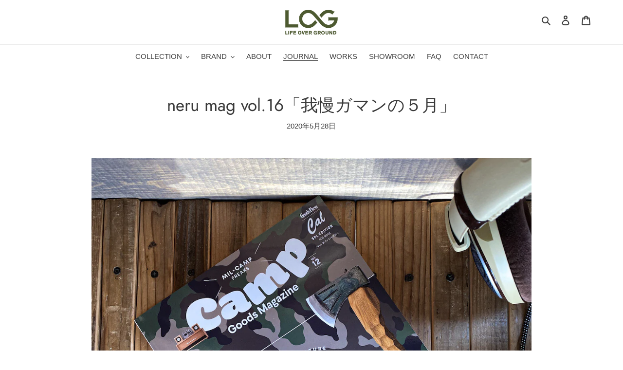

--- FILE ---
content_type: text/html; charset=utf-8
request_url: https://lifeoverground.com/blogs/journal/neru-mag-vol-16
body_size: 25655
content:
<!doctype html>
<html class="no-js" lang="ja">
<head>
  <meta charset="utf-8">
  <meta http-equiv="X-UA-Compatible" content="IE=edge,chrome=1">
  <meta name="viewport" content="width=device-width,initial-scale=1">
  <meta name="theme-color" content="#3a3a3a">

  <link rel="preconnect" href="https://cdn.shopify.com" crossorigin>
  <link rel="preconnect" href="https://fonts.shopifycdn.com" crossorigin>
  <link rel="preconnect" href="https://monorail-edge.shopifysvc.com"><link rel="preload" href="//lifeoverground.com/cdn/shop/t/8/assets/theme.css?v=106972714976242256661706799051" as="style">
  <link href="//lifeoverground.com/cdn/shop/t/8/assets/style.css?v=135386091297145562441706799055" rel="stylesheet" type="text/css" media="all" />
  <link rel="preload" as="font" href="//lifeoverground.com/cdn/fonts/jost/jost_n4.d47a1b6347ce4a4c9f437608011273009d91f2b7.woff2" type="font/woff2" crossorigin>
  <link rel="preload" href="//lifeoverground.com/cdn/shop/t/8/assets/theme.js?v=111477467841460439451706659655" as="script">
  <link rel="preload" href="//lifeoverground.com/cdn/shop/t/8/assets/lazysizes.js?v=63098554868324070131706799052" as="script"><link rel="canonical" href="https://lifeoverground.com/blogs/journal/neru-mag-vol-16"><link rel="shortcut icon" href="//lifeoverground.com/cdn/shop/files/fabicon_1012d53c-a1ef-4549-bd87-57b342708b73_32x32.jpg?v=1621842917" type="image/png"><title>neru mag vol.16「我慢ガマンの５月」
&ndash; LOG</title><meta name="description" content="  こんばんは。 ご無沙汰のネルマガです。   コロナで我慢ガマンの5月でしたが、皆さん如何お過ごしだったでしょうか？   neru design worksのオンラインを見ていただいていた方はご存知かと思いますが、コロナの影響で在庫すっからかん（泣   自粛期間中、natal designさんとのコラボや、気まぐれ企画のプレゼントキャンペーンなどさせていただきましたが、オンラインの在庫はずっと品切れが続いていました。   オンラインに来ていただいた皆様、申し訳ありませんでした。   が、、、   6月に入れば在庫復活します！ ono kezuru、nata kezuru、makibasami、鉄槌、鉄器あたりも予約再開の予定です。"><!-- /snippets/social-meta-tags.liquid -->


<meta property="og:site_name" content="LOG">
<meta property="og:url" content="https://lifeoverground.com/blogs/journal/neru-mag-vol-16">
<meta property="og:title" content="neru mag vol.16「我慢ガマンの５月」">
<meta property="og:type" content="article">
<meta property="og:description" content="  こんばんは。 ご無沙汰のネルマガです。   コロナで我慢ガマンの5月でしたが、皆さん如何お過ごしだったでしょうか？   neru design worksのオンラインを見ていただいていた方はご存知かと思いますが、コロナの影響で在庫すっからかん（泣   自粛期間中、natal designさんとのコラボや、気まぐれ企画のプレゼントキャンペーンなどさせていただきましたが、オンラインの在庫はずっと品切れが続いていました。   オンラインに来ていただいた皆様、申し訳ありませんでした。   が、、、   6月に入れば在庫復活します！ ono kezuru、nata kezuru、makibasami、鉄槌、鉄器あたりも予約再開の予定です。"><meta property="og:image" content="http://lifeoverground.com/cdn/shop/articles/IMG_4530.jpg?v=1624029712">
  <meta property="og:image:secure_url" content="https://lifeoverground.com/cdn/shop/articles/IMG_4530.jpg?v=1624029712">
  <meta property="og:image:width" content="1090">
  <meta property="og:image:height" content="727">


<meta name="twitter:card" content="summary_large_image">
<meta name="twitter:title" content="neru mag vol.16「我慢ガマンの５月」">
<meta name="twitter:description" content="  こんばんは。 ご無沙汰のネルマガです。   コロナで我慢ガマンの5月でしたが、皆さん如何お過ごしだったでしょうか？   neru design worksのオンラインを見ていただいていた方はご存知かと思いますが、コロナの影響で在庫すっからかん（泣   自粛期間中、natal designさんとのコラボや、気まぐれ企画のプレゼントキャンペーンなどさせていただきましたが、オンラインの在庫はずっと品切れが続いていました。   オンラインに来ていただいた皆様、申し訳ありませんでした。   が、、、   6月に入れば在庫復活します！ ono kezuru、nata kezuru、makibasami、鉄槌、鉄器あたりも予約再開の予定です。">

  
<style data-shopify>
:root {
    --color-text: #3a3a3a;
    --color-text-rgb: 58, 58, 58;
    --color-body-text: #333232;
    --color-sale-text: #EA0606;
    --color-small-button-text-border: #3a3a3a;
    --color-text-field: #ffffff;
    --color-text-field-text: #000000;
    --color-text-field-text-rgb: 0, 0, 0;

    --color-btn-primary: #3a3a3a;
    --color-btn-primary-darker: #212121;
    --color-btn-primary-text: #ffffff;

    --color-blankstate: rgba(51, 50, 50, 0.35);
    --color-blankstate-border: rgba(51, 50, 50, 0.2);
    --color-blankstate-background: rgba(51, 50, 50, 0.1);

    --color-text-focus:#606060;
    --color-overlay-text-focus:#e6e6e6;
    --color-btn-primary-focus:#606060;
    --color-btn-social-focus:#d2d2d2;
    --color-small-button-text-border-focus:#606060;
    --predictive-search-focus:#f2f2f2;

    --color-body: #ffffff;
    --color-bg: #ffffff;
    --color-bg-rgb: 255, 255, 255;
    --color-bg-alt: rgba(51, 50, 50, 0.05);
    --color-bg-currency-selector: rgba(51, 50, 50, 0.2);

    --color-overlay-title-text: #ffffff;
    --color-image-overlay: #685858;
    --color-image-overlay-rgb: 104, 88, 88;--opacity-image-overlay: 0.4;--hover-overlay-opacity: 0.8;

    --color-border: #ebebeb;
    --color-border-form: #cccccc;
    --color-border-form-darker: #b3b3b3;

    --svg-select-icon: url(//lifeoverground.com/cdn/shop/t/8/assets/ico-select.svg?v=29003672709104678581706799042);
    --slick-img-url: url(//lifeoverground.com/cdn/shop/t/8/assets/ajax-loader.gif?v=41356863302472015721706659655);

    --font-weight-body--bold: 700;
    --font-weight-body--bolder: 700;

    --font-stack-header: Jost, sans-serif;
    --font-style-header: normal;
    --font-weight-header: 400;

    --font-stack-body: "system_ui", -apple-system, 'Segoe UI', Roboto, 'Helvetica Neue', 'Noto Sans', 'Liberation Sans', Arial, sans-serif, 'Apple Color Emoji', 'Segoe UI Emoji', 'Segoe UI Symbol', 'Noto Color Emoji';
    --font-style-body: normal;
    --font-weight-body: 400;

    --font-size-header: 26;

    --font-size-base: 15;

    --font-h1-desktop: 35;
    --font-h1-mobile: 32;
    --font-h2-desktop: 20;
    --font-h2-mobile: 18;
    --font-h3-mobile: 20;
    --font-h4-desktop: 17;
    --font-h4-mobile: 15;
    --font-h5-desktop: 15;
    --font-h5-mobile: 13;
    --font-h6-desktop: 14;
    --font-h6-mobile: 12;

    --font-mega-title-large-desktop: 65;

    --font-rich-text-large: 17;
    --font-rich-text-small: 13;

    
--color-video-bg: #f2f2f2;

    
    --global-color-image-loader-primary: rgba(58, 58, 58, 0.06);
    --global-color-image-loader-secondary: rgba(58, 58, 58, 0.12);
  }
</style>


  <style>*,::after,::before{box-sizing:border-box}body{margin:0}body,html{background-color:var(--color-body)}body,button{font-size:calc(var(--font-size-base) * 1px);font-family:var(--font-stack-body);font-style:var(--font-style-body);font-weight:var(--font-weight-body);color:var(--color-text);line-height:1.5}body,button{-webkit-font-smoothing:antialiased;-webkit-text-size-adjust:100%}.border-bottom{border-bottom:1px solid var(--color-border)}.btn--link{background-color:transparent;border:0;margin:0;color:var(--color-text);text-align:left}.text-right{text-align:right}.icon{display:inline-block;width:20px;height:20px;vertical-align:middle;fill:currentColor}.icon__fallback-text,.visually-hidden{position:absolute!important;overflow:hidden;clip:rect(0 0 0 0);height:1px;width:1px;margin:-1px;padding:0;border:0}svg.icon:not(.icon--full-color) circle,svg.icon:not(.icon--full-color) ellipse,svg.icon:not(.icon--full-color) g,svg.icon:not(.icon--full-color) line,svg.icon:not(.icon--full-color) path,svg.icon:not(.icon--full-color) polygon,svg.icon:not(.icon--full-color) polyline,svg.icon:not(.icon--full-color) rect,symbol.icon:not(.icon--full-color) circle,symbol.icon:not(.icon--full-color) ellipse,symbol.icon:not(.icon--full-color) g,symbol.icon:not(.icon--full-color) line,symbol.icon:not(.icon--full-color) path,symbol.icon:not(.icon--full-color) polygon,symbol.icon:not(.icon--full-color) polyline,symbol.icon:not(.icon--full-color) rect{fill:inherit;stroke:inherit}li{list-style:none}.list--inline{padding:0;margin:0}.list--inline>li{display:inline-block;margin-bottom:0;vertical-align:middle}a{color:var(--color-text);text-decoration:none}.h1,.h2,h1,h2{margin:0 0 17.5px;font-family:var(--font-stack-header);font-style:var(--font-style-header);font-weight:var(--font-weight-header);line-height:1.2;overflow-wrap:break-word;word-wrap:break-word}.h1 a,.h2 a,h1 a,h2 a{color:inherit;text-decoration:none;font-weight:inherit}.h1,h1{font-size:calc(((var(--font-h1-desktop))/ (var(--font-size-base))) * 1em);text-transform:none;letter-spacing:0}@media only screen and (max-width:749px){.h1,h1{font-size:calc(((var(--font-h1-mobile))/ (var(--font-size-base))) * 1em)}}.h2,h2{font-size:calc(((var(--font-h2-desktop))/ (var(--font-size-base))) * 1em);text-transform:uppercase;letter-spacing:.1em}@media only screen and (max-width:749px){.h2,h2{font-size:calc(((var(--font-h2-mobile))/ (var(--font-size-base))) * 1em)}}p{color:var(--color-body-text);margin:0 0 19.44444px}@media only screen and (max-width:749px){p{font-size:calc(((var(--font-size-base) - 1)/ (var(--font-size-base))) * 1em)}}p:last-child{margin-bottom:0}@media only screen and (max-width:749px){.small--hide{display:none!important}}.grid{list-style:none;margin:0;padding:0;margin-left:-30px}.grid::after{content:'';display:table;clear:both}@media only screen and (max-width:749px){.grid{margin-left:-22px}}.grid::after{content:'';display:table;clear:both}.grid--no-gutters{margin-left:0}.grid--no-gutters .grid__item{padding-left:0}.grid--table{display:table;table-layout:fixed;width:100%}.grid--table>.grid__item{float:none;display:table-cell;vertical-align:middle}.grid__item{float:left;padding-left:30px;width:100%}@media only screen and (max-width:749px){.grid__item{padding-left:22px}}.grid__item[class*="--push"]{position:relative}@media only screen and (min-width:750px){.medium-up--one-quarter{width:25%}.medium-up--push-one-third{width:33.33%}.medium-up--one-half{width:50%}.medium-up--push-one-third{left:33.33%;position:relative}}.site-header{position:relative;background-color:var(--color-body)}@media only screen and (max-width:749px){.site-header{border-bottom:1px solid var(--color-border)}}@media only screen and (min-width:750px){.site-header{padding:0 55px}.site-header.logo--center{padding-top:30px}}.site-header__logo{margin:15px 0}.logo-align--center .site-header__logo{text-align:center;margin:0 auto}@media only screen and (max-width:749px){.logo-align--center .site-header__logo{text-align:left;margin:15px 0}}@media only screen and (max-width:749px){.site-header__logo{padding-left:22px;text-align:left}.site-header__logo img{margin:0}}.site-header__logo-link{display:inline-block;word-break:break-word}@media only screen and (min-width:750px){.logo-align--center .site-header__logo-link{margin:0 auto}}.site-header__logo-image{display:block}@media only screen and (min-width:750px){.site-header__logo-image{margin:0 auto}}.site-header__logo-image img{width:100%}.site-header__logo-image--centered img{margin:0 auto}.site-header__logo img{display:block}.site-header__icons{position:relative;white-space:nowrap}@media only screen and (max-width:749px){.site-header__icons{width:auto;padding-right:13px}.site-header__icons .btn--link,.site-header__icons .site-header__cart{font-size:calc(((var(--font-size-base))/ (var(--font-size-base))) * 1em)}}.site-header__icons-wrapper{position:relative;display:-webkit-flex;display:-ms-flexbox;display:flex;width:100%;-ms-flex-align:center;-webkit-align-items:center;-moz-align-items:center;-ms-align-items:center;-o-align-items:center;align-items:center;-webkit-justify-content:flex-end;-ms-justify-content:flex-end;justify-content:flex-end}.site-header__account,.site-header__cart,.site-header__search{position:relative}.site-header__search.site-header__icon{display:none}@media only screen and (min-width:1400px){.site-header__search.site-header__icon{display:block}}.site-header__search-toggle{display:block}@media only screen and (min-width:750px){.site-header__account,.site-header__cart{padding:10px 11px}}.site-header__cart-title,.site-header__search-title{position:absolute!important;overflow:hidden;clip:rect(0 0 0 0);height:1px;width:1px;margin:-1px;padding:0;border:0;display:block;vertical-align:middle}.site-header__cart-title{margin-right:3px}.site-header__cart-count{display:flex;align-items:center;justify-content:center;position:absolute;right:.4rem;top:.2rem;font-weight:700;background-color:var(--color-btn-primary);color:var(--color-btn-primary-text);border-radius:50%;min-width:1em;height:1em}.site-header__cart-count span{font-family:HelveticaNeue,"Helvetica Neue",Helvetica,Arial,sans-serif;font-size:calc(11em / 16);line-height:1}@media only screen and (max-width:749px){.site-header__cart-count{top:calc(7em / 16);right:0;border-radius:50%;min-width:calc(19em / 16);height:calc(19em / 16)}}@media only screen and (max-width:749px){.site-header__cart-count span{padding:.25em calc(6em / 16);font-size:12px}}.site-header__menu{display:none}@media only screen and (max-width:749px){.site-header__icon{display:inline-block;vertical-align:middle;padding:10px 11px;margin:0}}@media only screen and (min-width:750px){.site-header__icon .icon-search{margin-right:3px}}.announcement-bar{z-index:10;position:relative;text-align:center;border-bottom:1px solid transparent;padding:2px}.announcement-bar__link{display:block}.announcement-bar__message{display:block;padding:11px 22px;font-size:calc(((16)/ (var(--font-size-base))) * 1em);font-weight:var(--font-weight-header)}@media only screen and (min-width:750px){.announcement-bar__message{padding-left:55px;padding-right:55px}}.site-nav{position:relative;padding:0;text-align:center;margin:25px 0}.site-nav a{padding:3px 10px}.site-nav__link{display:block;white-space:nowrap}.site-nav--centered .site-nav__link{padding-top:0}.site-nav__link .icon-chevron-down{width:calc(8em / 16);height:calc(8em / 16);margin-left:.5rem}.site-nav__label{border-bottom:1px solid transparent}.site-nav__link--active .site-nav__label{border-bottom-color:var(--color-text)}.site-nav__link--button{border:none;background-color:transparent;padding:3px 10px}.site-header__mobile-nav{z-index:11;position:relative;background-color:var(--color-body)}@media only screen and (max-width:749px){.site-header__mobile-nav{display:-webkit-flex;display:-ms-flexbox;display:flex;width:100%;-ms-flex-align:center;-webkit-align-items:center;-moz-align-items:center;-ms-align-items:center;-o-align-items:center;align-items:center}}.mobile-nav--open .icon-close{display:none}.main-content{opacity:0}.main-content .shopify-section{display:none}.main-content .shopify-section:first-child{display:inherit}.critical-hidden{display:none}</style>

  <script>
    window.performance.mark('debut:theme_stylesheet_loaded.start');

    function onLoadStylesheet() {
      performance.mark('debut:theme_stylesheet_loaded.end');
      performance.measure('debut:theme_stylesheet_loaded', 'debut:theme_stylesheet_loaded.start', 'debut:theme_stylesheet_loaded.end');

      var url = "//lifeoverground.com/cdn/shop/t/8/assets/theme.css?v=106972714976242256661706799051";
      var link = document.querySelector('link[href="' + url + '"]');
      link.loaded = true;
      link.dispatchEvent(new Event('load'));
    }
  </script>

  <link rel="stylesheet" href="//lifeoverground.com/cdn/shop/t/8/assets/theme.css?v=106972714976242256661706799051" type="text/css" media="print" onload="this.media='all';onLoadStylesheet()">

  <style>
    @font-face {
  font-family: Jost;
  font-weight: 400;
  font-style: normal;
  font-display: swap;
  src: url("//lifeoverground.com/cdn/fonts/jost/jost_n4.d47a1b6347ce4a4c9f437608011273009d91f2b7.woff2") format("woff2"),
       url("//lifeoverground.com/cdn/fonts/jost/jost_n4.791c46290e672b3f85c3d1c651ef2efa3819eadd.woff") format("woff");
}

    
    
    
    
    
  </style>

  <script>
    var theme = {
      breakpoints: {
        medium: 750,
        large: 990,
        widescreen: 1400
      },
      strings: {
        addToCart: "ADD TO CART",
        soldOut: "SOLD OUT",
        unavailable: "お取り扱いできません",
        regularPrice: "通常価格",
        salePrice: "販売価格",
        sale: "セール",
        fromLowestPrice: "[price]から",
        vendor: "販売元",
        showMore: "さらに表示する",
        showLess: "表示を減らす",
        searchFor: "検索する",
        addressError: "住所を調べる際にエラーが発生しました",
        addressNoResults: "その住所は見つかりませんでした",
        addressQueryLimit: "Google APIの使用量の制限を超えました。\u003ca href=\"https:\/\/developers.google.com\/maps\/premium\/usage-limits\"\u003eプレミアムプラン\u003c\/a\u003eへのアップグレードをご検討ください。",
        authError: "あなたのGoogle Mapsのアカウント認証で問題が発生しました。",
        newWindow: "新しいウィンドウで開く",
        external: "外部のウェブサイトに移動します。",
        newWindowExternal: "外部のウェブサイトを新しいウィンドウで開く",
        removeLabel: "[product] を削除する",
        update: "アップデート",
        quantity: "数量",
        discountedTotal: "ディスカウント合計",
        regularTotal: "通常合計",
        priceColumn: "ディスカウントの詳細については価格列を参照してください。",
        quantityMinimumMessage: "数量は1以上でなければなりません",
        cartError: "お客様のカートをアップデートするときにエラーが発生しました。再度お試しください。",
        removedItemMessage: "カートから \u003cspan class=\"cart__removed-product-details\"\u003e([quantity]) 個の[link]\u003c\/span\u003eが消去されました。",
        unitPrice: "単価",
        unitPriceSeparator: "あたり",
        oneCartCount: "1個のアイテム",
        otherCartCount: "[count]個のアイテム",
        quantityLabel: "数量: [count]",
        products: "商品",
        loading: "読み込んでいます",
        number_of_results: "[result_number]\/[results_count]",
        number_of_results_found: "[results_count]件の結果が見つかりました",
        one_result_found: "1件の結果が見つかりました"
      },
      moneyFormat: "¥{{amount_no_decimals}}",
      moneyFormatWithCurrency: "¥{{amount_no_decimals}}",
      settings: {
        predictiveSearchEnabled: true,
        predictiveSearchShowPrice: false,
        predictiveSearchShowVendor: false
      },
      stylesheet: "//lifeoverground.com/cdn/shop/t/8/assets/theme.css?v=106972714976242256661706799051"
    }

    document.documentElement.className = document.documentElement.className.replace('no-js', 'js');
  </script><script src="//lifeoverground.com/cdn/shop/t/8/assets/theme.js?v=111477467841460439451706659655" defer="defer"></script>
  <script src="//lifeoverground.com/cdn/shop/t/8/assets/lazysizes.js?v=63098554868324070131706799052" async="async"></script>

  <script type="text/javascript">
    if (window.MSInputMethodContext && document.documentMode) {
      var scripts = document.getElementsByTagName('script')[0];
      var polyfill = document.createElement("script");
      polyfill.defer = true;
      polyfill.src = "//lifeoverground.com/cdn/shop/t/8/assets/ie11CustomProperties.min.js?v=146208399201472936201706799052";

      scripts.parentNode.insertBefore(polyfill, scripts);
    }
  </script>

  <script>window.performance && window.performance.mark && window.performance.mark('shopify.content_for_header.start');</script><meta name="facebook-domain-verification" content="861dl8fwm2p9syv74ppmy9g0xt8pf0">
<meta name="facebook-domain-verification" content="i40q1hhou4bc1r8ug043agkogqiwa5">
<meta id="shopify-digital-wallet" name="shopify-digital-wallet" content="/55005774023/digital_wallets/dialog">
<meta name="shopify-checkout-api-token" content="d18a30164f86d4c09780825d14ce2e38">
<link rel="alternate" type="application/atom+xml" title="Feed" href="/blogs/journal.atom" />
<script async="async" src="/checkouts/internal/preloads.js?locale=ja-JP"></script>
<link rel="preconnect" href="https://shop.app" crossorigin="anonymous">
<script async="async" src="https://shop.app/checkouts/internal/preloads.js?locale=ja-JP&shop_id=55005774023" crossorigin="anonymous"></script>
<script id="apple-pay-shop-capabilities" type="application/json">{"shopId":55005774023,"countryCode":"JP","currencyCode":"JPY","merchantCapabilities":["supports3DS"],"merchantId":"gid:\/\/shopify\/Shop\/55005774023","merchantName":"LOG","requiredBillingContactFields":["postalAddress","email","phone"],"requiredShippingContactFields":["postalAddress","email","phone"],"shippingType":"shipping","supportedNetworks":["visa","masterCard","amex","jcb","discover"],"total":{"type":"pending","label":"LOG","amount":"1.00"},"shopifyPaymentsEnabled":true,"supportsSubscriptions":true}</script>
<script id="shopify-features" type="application/json">{"accessToken":"d18a30164f86d4c09780825d14ce2e38","betas":["rich-media-storefront-analytics"],"domain":"lifeoverground.com","predictiveSearch":false,"shopId":55005774023,"locale":"ja"}</script>
<script>var Shopify = Shopify || {};
Shopify.shop = "lifeoverground.myshopify.com";
Shopify.locale = "ja";
Shopify.currency = {"active":"JPY","rate":"1.0"};
Shopify.country = "JP";
Shopify.theme = {"name":"lifeoverground-official","id":139238637801,"schema_name":"Debut","schema_version":"17.9.1","theme_store_id":null,"role":"main"};
Shopify.theme.handle = "null";
Shopify.theme.style = {"id":null,"handle":null};
Shopify.cdnHost = "lifeoverground.com/cdn";
Shopify.routes = Shopify.routes || {};
Shopify.routes.root = "/";</script>
<script type="module">!function(o){(o.Shopify=o.Shopify||{}).modules=!0}(window);</script>
<script>!function(o){function n(){var o=[];function n(){o.push(Array.prototype.slice.apply(arguments))}return n.q=o,n}var t=o.Shopify=o.Shopify||{};t.loadFeatures=n(),t.autoloadFeatures=n()}(window);</script>
<script>
  window.ShopifyPay = window.ShopifyPay || {};
  window.ShopifyPay.apiHost = "shop.app\/pay";
  window.ShopifyPay.redirectState = null;
</script>
<script id="shop-js-analytics" type="application/json">{"pageType":"article"}</script>
<script defer="defer" async type="module" src="//lifeoverground.com/cdn/shopifycloud/shop-js/modules/v2/client.init-shop-cart-sync_wfiUfWnJ.ja.esm.js"></script>
<script defer="defer" async type="module" src="//lifeoverground.com/cdn/shopifycloud/shop-js/modules/v2/chunk.common_DrM02idD.esm.js"></script>
<script type="module">
  await import("//lifeoverground.com/cdn/shopifycloud/shop-js/modules/v2/client.init-shop-cart-sync_wfiUfWnJ.ja.esm.js");
await import("//lifeoverground.com/cdn/shopifycloud/shop-js/modules/v2/chunk.common_DrM02idD.esm.js");

  window.Shopify.SignInWithShop?.initShopCartSync?.({"fedCMEnabled":true,"windoidEnabled":true});

</script>
<script>
  window.Shopify = window.Shopify || {};
  if (!window.Shopify.featureAssets) window.Shopify.featureAssets = {};
  window.Shopify.featureAssets['shop-js'] = {"shop-cart-sync":["modules/v2/client.shop-cart-sync_Bdc5q1ys.ja.esm.js","modules/v2/chunk.common_DrM02idD.esm.js"],"shop-button":["modules/v2/client.shop-button_BEX-O3tp.ja.esm.js","modules/v2/chunk.common_DrM02idD.esm.js"],"init-shop-email-lookup-coordinator":["modules/v2/client.init-shop-email-lookup-coordinator_B6XFg_4Y.ja.esm.js","modules/v2/chunk.common_DrM02idD.esm.js"],"init-fed-cm":["modules/v2/client.init-fed-cm_Dbzc_oQM.ja.esm.js","modules/v2/chunk.common_DrM02idD.esm.js"],"init-windoid":["modules/v2/client.init-windoid_CqCKBZIe.ja.esm.js","modules/v2/chunk.common_DrM02idD.esm.js"],"shop-toast-manager":["modules/v2/client.shop-toast-manager_CAoUxxwn.ja.esm.js","modules/v2/chunk.common_DrM02idD.esm.js"],"shop-cash-offers":["modules/v2/client.shop-cash-offers_B3EKmzqN.ja.esm.js","modules/v2/chunk.common_DrM02idD.esm.js","modules/v2/chunk.modal_B8iLUuRR.esm.js"],"init-shop-cart-sync":["modules/v2/client.init-shop-cart-sync_wfiUfWnJ.ja.esm.js","modules/v2/chunk.common_DrM02idD.esm.js"],"avatar":["modules/v2/client.avatar_BTnouDA3.ja.esm.js"],"shop-login-button":["modules/v2/client.shop-login-button_CEV6VSbw.ja.esm.js","modules/v2/chunk.common_DrM02idD.esm.js","modules/v2/chunk.modal_B8iLUuRR.esm.js"],"pay-button":["modules/v2/client.pay-button_90sZjVUW.ja.esm.js","modules/v2/chunk.common_DrM02idD.esm.js"],"init-customer-accounts":["modules/v2/client.init-customer-accounts_XoosoaNH.ja.esm.js","modules/v2/client.shop-login-button_CEV6VSbw.ja.esm.js","modules/v2/chunk.common_DrM02idD.esm.js","modules/v2/chunk.modal_B8iLUuRR.esm.js"],"checkout-modal":["modules/v2/client.checkout-modal_Bxs5wXxR.ja.esm.js","modules/v2/chunk.common_DrM02idD.esm.js","modules/v2/chunk.modal_B8iLUuRR.esm.js"],"init-customer-accounts-sign-up":["modules/v2/client.init-customer-accounts-sign-up_DM3mClJE.ja.esm.js","modules/v2/client.shop-login-button_CEV6VSbw.ja.esm.js","modules/v2/chunk.common_DrM02idD.esm.js","modules/v2/chunk.modal_B8iLUuRR.esm.js"],"init-shop-for-new-customer-accounts":["modules/v2/client.init-shop-for-new-customer-accounts_BjiqYRK9.ja.esm.js","modules/v2/client.shop-login-button_CEV6VSbw.ja.esm.js","modules/v2/chunk.common_DrM02idD.esm.js","modules/v2/chunk.modal_B8iLUuRR.esm.js"],"shop-follow-button":["modules/v2/client.shop-follow-button_C4HyiCwc.ja.esm.js","modules/v2/chunk.common_DrM02idD.esm.js","modules/v2/chunk.modal_B8iLUuRR.esm.js"],"lead-capture":["modules/v2/client.lead-capture_BI4WEHnr.ja.esm.js","modules/v2/chunk.common_DrM02idD.esm.js","modules/v2/chunk.modal_B8iLUuRR.esm.js"],"shop-login":["modules/v2/client.shop-login_BSZSg4oi.ja.esm.js","modules/v2/chunk.common_DrM02idD.esm.js","modules/v2/chunk.modal_B8iLUuRR.esm.js"],"payment-terms":["modules/v2/client.payment-terms_BB9gQjiJ.ja.esm.js","modules/v2/chunk.common_DrM02idD.esm.js","modules/v2/chunk.modal_B8iLUuRR.esm.js"]};
</script>
<script>(function() {
  var isLoaded = false;
  function asyncLoad() {
    if (isLoaded) return;
    isLoaded = true;
    var urls = ["https:\/\/cdn.nfcube.com\/instafeed-90bd2988904a870cd34cb01500c7c96f.js?shop=lifeoverground.myshopify.com","\/\/backinstock.useamp.com\/widget\/46319_1767157166.js?category=bis\u0026v=6\u0026shop=lifeoverground.myshopify.com"];
    for (var i = 0; i < urls.length; i++) {
      var s = document.createElement('script');
      s.type = 'text/javascript';
      s.async = true;
      s.src = urls[i];
      var x = document.getElementsByTagName('script')[0];
      x.parentNode.insertBefore(s, x);
    }
  };
  if(window.attachEvent) {
    window.attachEvent('onload', asyncLoad);
  } else {
    window.addEventListener('load', asyncLoad, false);
  }
})();</script>
<script id="__st">var __st={"a":55005774023,"offset":32400,"reqid":"b552c23c-f526-4b7d-ab5b-cd25585cb383-1768071102","pageurl":"lifeoverground.com\/blogs\/journal\/neru-mag-vol-16","s":"articles-556616024263","u":"034d56520bdf","p":"article","rtyp":"article","rid":556616024263};</script>
<script>window.ShopifyPaypalV4VisibilityTracking = true;</script>
<script id="captcha-bootstrap">!function(){'use strict';const t='contact',e='account',n='new_comment',o=[[t,t],['blogs',n],['comments',n],[t,'customer']],c=[[e,'customer_login'],[e,'guest_login'],[e,'recover_customer_password'],[e,'create_customer']],r=t=>t.map((([t,e])=>`form[action*='/${t}']:not([data-nocaptcha='true']) input[name='form_type'][value='${e}']`)).join(','),a=t=>()=>t?[...document.querySelectorAll(t)].map((t=>t.form)):[];function s(){const t=[...o],e=r(t);return a(e)}const i='password',u='form_key',d=['recaptcha-v3-token','g-recaptcha-response','h-captcha-response',i],f=()=>{try{return window.sessionStorage}catch{return}},m='__shopify_v',_=t=>t.elements[u];function p(t,e,n=!1){try{const o=window.sessionStorage,c=JSON.parse(o.getItem(e)),{data:r}=function(t){const{data:e,action:n}=t;return t[m]||n?{data:e,action:n}:{data:t,action:n}}(c);for(const[e,n]of Object.entries(r))t.elements[e]&&(t.elements[e].value=n);n&&o.removeItem(e)}catch(o){console.error('form repopulation failed',{error:o})}}const l='form_type',E='cptcha';function T(t){t.dataset[E]=!0}const w=window,h=w.document,L='Shopify',v='ce_forms',y='captcha';let A=!1;((t,e)=>{const n=(g='f06e6c50-85a8-45c8-87d0-21a2b65856fe',I='https://cdn.shopify.com/shopifycloud/storefront-forms-hcaptcha/ce_storefront_forms_captcha_hcaptcha.v1.5.2.iife.js',D={infoText:'hCaptchaによる保護',privacyText:'プライバシー',termsText:'利用規約'},(t,e,n)=>{const o=w[L][v],c=o.bindForm;if(c)return c(t,g,e,D).then(n);var r;o.q.push([[t,g,e,D],n]),r=I,A||(h.body.append(Object.assign(h.createElement('script'),{id:'captcha-provider',async:!0,src:r})),A=!0)});var g,I,D;w[L]=w[L]||{},w[L][v]=w[L][v]||{},w[L][v].q=[],w[L][y]=w[L][y]||{},w[L][y].protect=function(t,e){n(t,void 0,e),T(t)},Object.freeze(w[L][y]),function(t,e,n,w,h,L){const[v,y,A,g]=function(t,e,n){const i=e?o:[],u=t?c:[],d=[...i,...u],f=r(d),m=r(i),_=r(d.filter((([t,e])=>n.includes(e))));return[a(f),a(m),a(_),s()]}(w,h,L),I=t=>{const e=t.target;return e instanceof HTMLFormElement?e:e&&e.form},D=t=>v().includes(t);t.addEventListener('submit',(t=>{const e=I(t);if(!e)return;const n=D(e)&&!e.dataset.hcaptchaBound&&!e.dataset.recaptchaBound,o=_(e),c=g().includes(e)&&(!o||!o.value);(n||c)&&t.preventDefault(),c&&!n&&(function(t){try{if(!f())return;!function(t){const e=f();if(!e)return;const n=_(t);if(!n)return;const o=n.value;o&&e.removeItem(o)}(t);const e=Array.from(Array(32),(()=>Math.random().toString(36)[2])).join('');!function(t,e){_(t)||t.append(Object.assign(document.createElement('input'),{type:'hidden',name:u})),t.elements[u].value=e}(t,e),function(t,e){const n=f();if(!n)return;const o=[...t.querySelectorAll(`input[type='${i}']`)].map((({name:t})=>t)),c=[...d,...o],r={};for(const[a,s]of new FormData(t).entries())c.includes(a)||(r[a]=s);n.setItem(e,JSON.stringify({[m]:1,action:t.action,data:r}))}(t,e)}catch(e){console.error('failed to persist form',e)}}(e),e.submit())}));const S=(t,e)=>{t&&!t.dataset[E]&&(n(t,e.some((e=>e===t))),T(t))};for(const o of['focusin','change'])t.addEventListener(o,(t=>{const e=I(t);D(e)&&S(e,y())}));const B=e.get('form_key'),M=e.get(l),P=B&&M;t.addEventListener('DOMContentLoaded',(()=>{const t=y();if(P)for(const e of t)e.elements[l].value===M&&p(e,B);[...new Set([...A(),...v().filter((t=>'true'===t.dataset.shopifyCaptcha))])].forEach((e=>S(e,t)))}))}(h,new URLSearchParams(w.location.search),n,t,e,['guest_login'])})(!0,!0)}();</script>
<script integrity="sha256-4kQ18oKyAcykRKYeNunJcIwy7WH5gtpwJnB7kiuLZ1E=" data-source-attribution="shopify.loadfeatures" defer="defer" src="//lifeoverground.com/cdn/shopifycloud/storefront/assets/storefront/load_feature-a0a9edcb.js" crossorigin="anonymous"></script>
<script crossorigin="anonymous" defer="defer" src="//lifeoverground.com/cdn/shopifycloud/storefront/assets/shopify_pay/storefront-65b4c6d7.js?v=20250812"></script>
<script data-source-attribution="shopify.dynamic_checkout.dynamic.init">var Shopify=Shopify||{};Shopify.PaymentButton=Shopify.PaymentButton||{isStorefrontPortableWallets:!0,init:function(){window.Shopify.PaymentButton.init=function(){};var t=document.createElement("script");t.src="https://lifeoverground.com/cdn/shopifycloud/portable-wallets/latest/portable-wallets.ja.js",t.type="module",document.head.appendChild(t)}};
</script>
<script data-source-attribution="shopify.dynamic_checkout.buyer_consent">
  function portableWalletsHideBuyerConsent(e){var t=document.getElementById("shopify-buyer-consent"),n=document.getElementById("shopify-subscription-policy-button");t&&n&&(t.classList.add("hidden"),t.setAttribute("aria-hidden","true"),n.removeEventListener("click",e))}function portableWalletsShowBuyerConsent(e){var t=document.getElementById("shopify-buyer-consent"),n=document.getElementById("shopify-subscription-policy-button");t&&n&&(t.classList.remove("hidden"),t.removeAttribute("aria-hidden"),n.addEventListener("click",e))}window.Shopify?.PaymentButton&&(window.Shopify.PaymentButton.hideBuyerConsent=portableWalletsHideBuyerConsent,window.Shopify.PaymentButton.showBuyerConsent=portableWalletsShowBuyerConsent);
</script>
<script data-source-attribution="shopify.dynamic_checkout.cart.bootstrap">document.addEventListener("DOMContentLoaded",(function(){function t(){return document.querySelector("shopify-accelerated-checkout-cart, shopify-accelerated-checkout")}if(t())Shopify.PaymentButton.init();else{new MutationObserver((function(e,n){t()&&(Shopify.PaymentButton.init(),n.disconnect())})).observe(document.body,{childList:!0,subtree:!0})}}));
</script>
<link id="shopify-accelerated-checkout-styles" rel="stylesheet" media="screen" href="https://lifeoverground.com/cdn/shopifycloud/portable-wallets/latest/accelerated-checkout-backwards-compat.css" crossorigin="anonymous">
<style id="shopify-accelerated-checkout-cart">
        #shopify-buyer-consent {
  margin-top: 1em;
  display: inline-block;
  width: 100%;
}

#shopify-buyer-consent.hidden {
  display: none;
}

#shopify-subscription-policy-button {
  background: none;
  border: none;
  padding: 0;
  text-decoration: underline;
  font-size: inherit;
  cursor: pointer;
}

#shopify-subscription-policy-button::before {
  box-shadow: none;
}

      </style>

<script>window.performance && window.performance.mark && window.performance.mark('shopify.content_for_header.end');</script>
<!-- Fancybox CSS -->
<link
  rel="stylesheet"
  href="https://cdn.jsdelivr.net/npm/@fancyapps/ui/dist/fancybox.css"
/>

<!-- Fancybox JS -->
<script src="https://cdn.jsdelivr.net/npm/@fancyapps/ui/dist/fancybox.umd.js"></script>

<style>
  .brand-gallery__item a {
    border-bottom: none !important;
    display: inline-block;
  }

  .brand-gallery__item img {
    display: block;
  }
</style>
<!-- BEGIN app block: shopify://apps/minmaxify-order-limits/blocks/app-embed-block/3acfba32-89f3-4377-ae20-cbb9abc48475 --><script type="text/javascript" src="https://limits.minmaxify.com/lifeoverground.myshopify.com?v=128a&r=20250307044433"></script>

<!-- END app block --><!-- BEGIN app block: shopify://apps/hulk-age-verification/blocks/app-embed/f8382756-4f8b-4e6c-be6f-029abf22871c --><!-- BEGIN app snippet: hulk_age_verification_proxy --><script>
	window.av_url = "https://lifeoverground.com"
	window.popup_data = {"popup_setting":{"header_text":"年齢確認","header_text_size":26,"header_text_color":"#333333","header_text_weight":"Bold","sub_header_text":"あなたは20歳以上ですか？","sub_header_text_color":"#787878","sub_header_text_size":14,"sub_header_text_weight":"Regular","btn1_text":"はい","btn1_text_color":"#ffffff","btn1_bg_color":"#000000","btn1_border_radius":5,"btn2_text":"いいえ","btn2_text_color":"#999999","btn2_bg_color":"#ffffff","btn2_border_radius":5,"popup_bg_color":"#ffffff","popup_border_radius":5,"popup_top_bottom_padding":20,"popup_left_right_padding":20,"popup_logo_img":{"large":{"url":"https:\/\/dr8h81twidjpw.cloudfront.net\/uploads\/popup_setting\/popup_logo_img\/large_logo_img_2210050621.png"},"url":"https:\/\/dr8h81twidjpw.cloudfront.net\/uploads\/popup_setting\/popup_logo_img\/logo_img_2210050621.png"},"background_cover_img":{"url":null},"background_bg_color":"#AFA7A7","background_color_opacity":0.5,"btn1_border_width":"1","btn1_border_color":"#000000","btn2_border_width":"1","btn2_border_color":"#999999","popup_width":"500","popup_border_width":0,"popup_border_color":"#ffffff","is_enabled":false,"is_enabled_birthday":true,"is_enabled_facebook":true,"min_age":18,"exit_url":"https:\/\/lifeoverground.com\/","age_validation_message":"You are too young to view this website.","cookie_lifetime":1,"popup_display":"specific_page","template":1,"verification_option":"no_input","facebook_authentication":true,"google_authentication":true,"buttons_background":"#5C6AC4","pages_urls":"https:\/\/lifeoverground.com\/products\/t2t_fd00001,https:\/\/lifeoverground.com\/collections\/tarptotarp\/products\/t2t_fd00001","mobile_heading_text":18,"mobile_sub_heading_text":14,"is_monthly_email":false,"header_text_font_family":null,"sub_header_text_font_family":null,"date_format":"default","background_card_opacity":1.0,"selected_country_popup":false,"has_selected_tag_feature":false,"selected_tags":null,"btn1_text_font_family":null,"btn2_text_font_family":null,"btn1_height":null,"btn1_width":null,"btn2_height":null,"btn2_width":null,"popup_height":null,"popup_has_full_width":false,"twitter_authentication":false,"instagram_authentication":false,"allow_social_media_login":false,"is_enable_geo_coding":false,"no_peek_mode":false},"have_any_plan":true,"plan_features":["fully_customizable_popup","verification_by_birthday_input","verified_and_unverified_status","restrict_under_age_with_message","age_validation_setting","mobile_responsive","new_present_templates","restrict_country_with_specific_age","restrict_specific_pages"],"regionals":[{"regionals":["JP"],"min_age":20,"verification_option":"no_input","has_provinces":false,"provinces":[]}],"min_age":18,"verification_option":"no_input","is_enabled":false}
	window.language_settings = null

	window.hulk_avt_tags = []
	
</script>
<!-- END app snippet --><!-- END app block --><script src="https://cdn.shopify.com/extensions/e33587dd-02ee-440d-b007-b2b674d0b61b/hulk-age-verification-128/assets/hulk_age_verifier.js" type="text/javascript" defer="defer"></script>
<link href="https://cdn.shopify.com/extensions/e33587dd-02ee-440d-b007-b2b674d0b61b/hulk-age-verification-128/assets/hulk_age_popup.min.css" rel="stylesheet" type="text/css" media="all">
<link href="https://monorail-edge.shopifysvc.com" rel="dns-prefetch">
<script>(function(){if ("sendBeacon" in navigator && "performance" in window) {try {var session_token_from_headers = performance.getEntriesByType('navigation')[0].serverTiming.find(x => x.name == '_s').description;} catch {var session_token_from_headers = undefined;}var session_cookie_matches = document.cookie.match(/_shopify_s=([^;]*)/);var session_token_from_cookie = session_cookie_matches && session_cookie_matches.length === 2 ? session_cookie_matches[1] : "";var session_token = session_token_from_headers || session_token_from_cookie || "";function handle_abandonment_event(e) {var entries = performance.getEntries().filter(function(entry) {return /monorail-edge.shopifysvc.com/.test(entry.name);});if (!window.abandonment_tracked && entries.length === 0) {window.abandonment_tracked = true;var currentMs = Date.now();var navigation_start = performance.timing.navigationStart;var payload = {shop_id: 55005774023,url: window.location.href,navigation_start,duration: currentMs - navigation_start,session_token,page_type: "article"};window.navigator.sendBeacon("https://monorail-edge.shopifysvc.com/v1/produce", JSON.stringify({schema_id: "online_store_buyer_site_abandonment/1.1",payload: payload,metadata: {event_created_at_ms: currentMs,event_sent_at_ms: currentMs}}));}}window.addEventListener('pagehide', handle_abandonment_event);}}());</script>
<script id="web-pixels-manager-setup">(function e(e,d,r,n,o){if(void 0===o&&(o={}),!Boolean(null===(a=null===(i=window.Shopify)||void 0===i?void 0:i.analytics)||void 0===a?void 0:a.replayQueue)){var i,a;window.Shopify=window.Shopify||{};var t=window.Shopify;t.analytics=t.analytics||{};var s=t.analytics;s.replayQueue=[],s.publish=function(e,d,r){return s.replayQueue.push([e,d,r]),!0};try{self.performance.mark("wpm:start")}catch(e){}var l=function(){var e={modern:/Edge?\/(1{2}[4-9]|1[2-9]\d|[2-9]\d{2}|\d{4,})\.\d+(\.\d+|)|Firefox\/(1{2}[4-9]|1[2-9]\d|[2-9]\d{2}|\d{4,})\.\d+(\.\d+|)|Chrom(ium|e)\/(9{2}|\d{3,})\.\d+(\.\d+|)|(Maci|X1{2}).+ Version\/(15\.\d+|(1[6-9]|[2-9]\d|\d{3,})\.\d+)([,.]\d+|)( \(\w+\)|)( Mobile\/\w+|) Safari\/|Chrome.+OPR\/(9{2}|\d{3,})\.\d+\.\d+|(CPU[ +]OS|iPhone[ +]OS|CPU[ +]iPhone|CPU IPhone OS|CPU iPad OS)[ +]+(15[._]\d+|(1[6-9]|[2-9]\d|\d{3,})[._]\d+)([._]\d+|)|Android:?[ /-](13[3-9]|1[4-9]\d|[2-9]\d{2}|\d{4,})(\.\d+|)(\.\d+|)|Android.+Firefox\/(13[5-9]|1[4-9]\d|[2-9]\d{2}|\d{4,})\.\d+(\.\d+|)|Android.+Chrom(ium|e)\/(13[3-9]|1[4-9]\d|[2-9]\d{2}|\d{4,})\.\d+(\.\d+|)|SamsungBrowser\/([2-9]\d|\d{3,})\.\d+/,legacy:/Edge?\/(1[6-9]|[2-9]\d|\d{3,})\.\d+(\.\d+|)|Firefox\/(5[4-9]|[6-9]\d|\d{3,})\.\d+(\.\d+|)|Chrom(ium|e)\/(5[1-9]|[6-9]\d|\d{3,})\.\d+(\.\d+|)([\d.]+$|.*Safari\/(?![\d.]+ Edge\/[\d.]+$))|(Maci|X1{2}).+ Version\/(10\.\d+|(1[1-9]|[2-9]\d|\d{3,})\.\d+)([,.]\d+|)( \(\w+\)|)( Mobile\/\w+|) Safari\/|Chrome.+OPR\/(3[89]|[4-9]\d|\d{3,})\.\d+\.\d+|(CPU[ +]OS|iPhone[ +]OS|CPU[ +]iPhone|CPU IPhone OS|CPU iPad OS)[ +]+(10[._]\d+|(1[1-9]|[2-9]\d|\d{3,})[._]\d+)([._]\d+|)|Android:?[ /-](13[3-9]|1[4-9]\d|[2-9]\d{2}|\d{4,})(\.\d+|)(\.\d+|)|Mobile Safari.+OPR\/([89]\d|\d{3,})\.\d+\.\d+|Android.+Firefox\/(13[5-9]|1[4-9]\d|[2-9]\d{2}|\d{4,})\.\d+(\.\d+|)|Android.+Chrom(ium|e)\/(13[3-9]|1[4-9]\d|[2-9]\d{2}|\d{4,})\.\d+(\.\d+|)|Android.+(UC? ?Browser|UCWEB|U3)[ /]?(15\.([5-9]|\d{2,})|(1[6-9]|[2-9]\d|\d{3,})\.\d+)\.\d+|SamsungBrowser\/(5\.\d+|([6-9]|\d{2,})\.\d+)|Android.+MQ{2}Browser\/(14(\.(9|\d{2,})|)|(1[5-9]|[2-9]\d|\d{3,})(\.\d+|))(\.\d+|)|K[Aa][Ii]OS\/(3\.\d+|([4-9]|\d{2,})\.\d+)(\.\d+|)/},d=e.modern,r=e.legacy,n=navigator.userAgent;return n.match(d)?"modern":n.match(r)?"legacy":"unknown"}(),u="modern"===l?"modern":"legacy",c=(null!=n?n:{modern:"",legacy:""})[u],f=function(e){return[e.baseUrl,"/wpm","/b",e.hashVersion,"modern"===e.buildTarget?"m":"l",".js"].join("")}({baseUrl:d,hashVersion:r,buildTarget:u}),m=function(e){var d=e.version,r=e.bundleTarget,n=e.surface,o=e.pageUrl,i=e.monorailEndpoint;return{emit:function(e){var a=e.status,t=e.errorMsg,s=(new Date).getTime(),l=JSON.stringify({metadata:{event_sent_at_ms:s},events:[{schema_id:"web_pixels_manager_load/3.1",payload:{version:d,bundle_target:r,page_url:o,status:a,surface:n,error_msg:t},metadata:{event_created_at_ms:s}}]});if(!i)return console&&console.warn&&console.warn("[Web Pixels Manager] No Monorail endpoint provided, skipping logging."),!1;try{return self.navigator.sendBeacon.bind(self.navigator)(i,l)}catch(e){}var u=new XMLHttpRequest;try{return u.open("POST",i,!0),u.setRequestHeader("Content-Type","text/plain"),u.send(l),!0}catch(e){return console&&console.warn&&console.warn("[Web Pixels Manager] Got an unhandled error while logging to Monorail."),!1}}}}({version:r,bundleTarget:l,surface:e.surface,pageUrl:self.location.href,monorailEndpoint:e.monorailEndpoint});try{o.browserTarget=l,function(e){var d=e.src,r=e.async,n=void 0===r||r,o=e.onload,i=e.onerror,a=e.sri,t=e.scriptDataAttributes,s=void 0===t?{}:t,l=document.createElement("script"),u=document.querySelector("head"),c=document.querySelector("body");if(l.async=n,l.src=d,a&&(l.integrity=a,l.crossOrigin="anonymous"),s)for(var f in s)if(Object.prototype.hasOwnProperty.call(s,f))try{l.dataset[f]=s[f]}catch(e){}if(o&&l.addEventListener("load",o),i&&l.addEventListener("error",i),u)u.appendChild(l);else{if(!c)throw new Error("Did not find a head or body element to append the script");c.appendChild(l)}}({src:f,async:!0,onload:function(){if(!function(){var e,d;return Boolean(null===(d=null===(e=window.Shopify)||void 0===e?void 0:e.analytics)||void 0===d?void 0:d.initialized)}()){var d=window.webPixelsManager.init(e)||void 0;if(d){var r=window.Shopify.analytics;r.replayQueue.forEach((function(e){var r=e[0],n=e[1],o=e[2];d.publishCustomEvent(r,n,o)})),r.replayQueue=[],r.publish=d.publishCustomEvent,r.visitor=d.visitor,r.initialized=!0}}},onerror:function(){return m.emit({status:"failed",errorMsg:"".concat(f," has failed to load")})},sri:function(e){var d=/^sha384-[A-Za-z0-9+/=]+$/;return"string"==typeof e&&d.test(e)}(c)?c:"",scriptDataAttributes:o}),m.emit({status:"loading"})}catch(e){m.emit({status:"failed",errorMsg:(null==e?void 0:e.message)||"Unknown error"})}}})({shopId: 55005774023,storefrontBaseUrl: "https://lifeoverground.com",extensionsBaseUrl: "https://extensions.shopifycdn.com/cdn/shopifycloud/web-pixels-manager",monorailEndpoint: "https://monorail-edge.shopifysvc.com/unstable/produce_batch",surface: "storefront-renderer",enabledBetaFlags: ["2dca8a86","a0d5f9d2"],webPixelsConfigList: [{"id":"173736169","configuration":"{\"pixel_id\":\"885726328957363\",\"pixel_type\":\"facebook_pixel\",\"metaapp_system_user_token\":\"-\"}","eventPayloadVersion":"v1","runtimeContext":"OPEN","scriptVersion":"ca16bc87fe92b6042fbaa3acc2fbdaa6","type":"APP","apiClientId":2329312,"privacyPurposes":["ANALYTICS","MARKETING","SALE_OF_DATA"],"dataSharingAdjustments":{"protectedCustomerApprovalScopes":["read_customer_address","read_customer_email","read_customer_name","read_customer_personal_data","read_customer_phone"]}},{"id":"73203945","eventPayloadVersion":"v1","runtimeContext":"LAX","scriptVersion":"1","type":"CUSTOM","privacyPurposes":["ANALYTICS"],"name":"Google Analytics tag (migrated)"},{"id":"shopify-app-pixel","configuration":"{}","eventPayloadVersion":"v1","runtimeContext":"STRICT","scriptVersion":"0450","apiClientId":"shopify-pixel","type":"APP","privacyPurposes":["ANALYTICS","MARKETING"]},{"id":"shopify-custom-pixel","eventPayloadVersion":"v1","runtimeContext":"LAX","scriptVersion":"0450","apiClientId":"shopify-pixel","type":"CUSTOM","privacyPurposes":["ANALYTICS","MARKETING"]}],isMerchantRequest: false,initData: {"shop":{"name":"LOG","paymentSettings":{"currencyCode":"JPY"},"myshopifyDomain":"lifeoverground.myshopify.com","countryCode":"JP","storefrontUrl":"https:\/\/lifeoverground.com"},"customer":null,"cart":null,"checkout":null,"productVariants":[],"purchasingCompany":null},},"https://lifeoverground.com/cdn","7cecd0b6w90c54c6cpe92089d5m57a67346",{"modern":"","legacy":""},{"shopId":"55005774023","storefrontBaseUrl":"https:\/\/lifeoverground.com","extensionBaseUrl":"https:\/\/extensions.shopifycdn.com\/cdn\/shopifycloud\/web-pixels-manager","surface":"storefront-renderer","enabledBetaFlags":"[\"2dca8a86\", \"a0d5f9d2\"]","isMerchantRequest":"false","hashVersion":"7cecd0b6w90c54c6cpe92089d5m57a67346","publish":"custom","events":"[[\"page_viewed\",{}]]"});</script><script>
  window.ShopifyAnalytics = window.ShopifyAnalytics || {};
  window.ShopifyAnalytics.meta = window.ShopifyAnalytics.meta || {};
  window.ShopifyAnalytics.meta.currency = 'JPY';
  var meta = {"page":{"pageType":"article","resourceType":"article","resourceId":556616024263,"requestId":"b552c23c-f526-4b7d-ab5b-cd25585cb383-1768071102"}};
  for (var attr in meta) {
    window.ShopifyAnalytics.meta[attr] = meta[attr];
  }
</script>
<script class="analytics">
  (function () {
    var customDocumentWrite = function(content) {
      var jquery = null;

      if (window.jQuery) {
        jquery = window.jQuery;
      } else if (window.Checkout && window.Checkout.$) {
        jquery = window.Checkout.$;
      }

      if (jquery) {
        jquery('body').append(content);
      }
    };

    var hasLoggedConversion = function(token) {
      if (token) {
        return document.cookie.indexOf('loggedConversion=' + token) !== -1;
      }
      return false;
    }

    var setCookieIfConversion = function(token) {
      if (token) {
        var twoMonthsFromNow = new Date(Date.now());
        twoMonthsFromNow.setMonth(twoMonthsFromNow.getMonth() + 2);

        document.cookie = 'loggedConversion=' + token + '; expires=' + twoMonthsFromNow;
      }
    }

    var trekkie = window.ShopifyAnalytics.lib = window.trekkie = window.trekkie || [];
    if (trekkie.integrations) {
      return;
    }
    trekkie.methods = [
      'identify',
      'page',
      'ready',
      'track',
      'trackForm',
      'trackLink'
    ];
    trekkie.factory = function(method) {
      return function() {
        var args = Array.prototype.slice.call(arguments);
        args.unshift(method);
        trekkie.push(args);
        return trekkie;
      };
    };
    for (var i = 0; i < trekkie.methods.length; i++) {
      var key = trekkie.methods[i];
      trekkie[key] = trekkie.factory(key);
    }
    trekkie.load = function(config) {
      trekkie.config = config || {};
      trekkie.config.initialDocumentCookie = document.cookie;
      var first = document.getElementsByTagName('script')[0];
      var script = document.createElement('script');
      script.type = 'text/javascript';
      script.onerror = function(e) {
        var scriptFallback = document.createElement('script');
        scriptFallback.type = 'text/javascript';
        scriptFallback.onerror = function(error) {
                var Monorail = {
      produce: function produce(monorailDomain, schemaId, payload) {
        var currentMs = new Date().getTime();
        var event = {
          schema_id: schemaId,
          payload: payload,
          metadata: {
            event_created_at_ms: currentMs,
            event_sent_at_ms: currentMs
          }
        };
        return Monorail.sendRequest("https://" + monorailDomain + "/v1/produce", JSON.stringify(event));
      },
      sendRequest: function sendRequest(endpointUrl, payload) {
        // Try the sendBeacon API
        if (window && window.navigator && typeof window.navigator.sendBeacon === 'function' && typeof window.Blob === 'function' && !Monorail.isIos12()) {
          var blobData = new window.Blob([payload], {
            type: 'text/plain'
          });

          if (window.navigator.sendBeacon(endpointUrl, blobData)) {
            return true;
          } // sendBeacon was not successful

        } // XHR beacon

        var xhr = new XMLHttpRequest();

        try {
          xhr.open('POST', endpointUrl);
          xhr.setRequestHeader('Content-Type', 'text/plain');
          xhr.send(payload);
        } catch (e) {
          console.log(e);
        }

        return false;
      },
      isIos12: function isIos12() {
        return window.navigator.userAgent.lastIndexOf('iPhone; CPU iPhone OS 12_') !== -1 || window.navigator.userAgent.lastIndexOf('iPad; CPU OS 12_') !== -1;
      }
    };
    Monorail.produce('monorail-edge.shopifysvc.com',
      'trekkie_storefront_load_errors/1.1',
      {shop_id: 55005774023,
      theme_id: 139238637801,
      app_name: "storefront",
      context_url: window.location.href,
      source_url: "//lifeoverground.com/cdn/s/trekkie.storefront.05c509f133afcfb9f2a8aef7ef881fd109f9b92e.min.js"});

        };
        scriptFallback.async = true;
        scriptFallback.src = '//lifeoverground.com/cdn/s/trekkie.storefront.05c509f133afcfb9f2a8aef7ef881fd109f9b92e.min.js';
        first.parentNode.insertBefore(scriptFallback, first);
      };
      script.async = true;
      script.src = '//lifeoverground.com/cdn/s/trekkie.storefront.05c509f133afcfb9f2a8aef7ef881fd109f9b92e.min.js';
      first.parentNode.insertBefore(script, first);
    };
    trekkie.load(
      {"Trekkie":{"appName":"storefront","development":false,"defaultAttributes":{"shopId":55005774023,"isMerchantRequest":null,"themeId":139238637801,"themeCityHash":"8896476670152415205","contentLanguage":"ja","currency":"JPY","eventMetadataId":"1056ca53-3122-4686-a1bc-ef481e6d05b6"},"isServerSideCookieWritingEnabled":true,"monorailRegion":"shop_domain","enabledBetaFlags":["65f19447"]},"Session Attribution":{},"S2S":{"facebookCapiEnabled":false,"source":"trekkie-storefront-renderer","apiClientId":580111}}
    );

    var loaded = false;
    trekkie.ready(function() {
      if (loaded) return;
      loaded = true;

      window.ShopifyAnalytics.lib = window.trekkie;

      var originalDocumentWrite = document.write;
      document.write = customDocumentWrite;
      try { window.ShopifyAnalytics.merchantGoogleAnalytics.call(this); } catch(error) {};
      document.write = originalDocumentWrite;

      window.ShopifyAnalytics.lib.page(null,{"pageType":"article","resourceType":"article","resourceId":556616024263,"requestId":"b552c23c-f526-4b7d-ab5b-cd25585cb383-1768071102","shopifyEmitted":true});

      var match = window.location.pathname.match(/checkouts\/(.+)\/(thank_you|post_purchase)/)
      var token = match? match[1]: undefined;
      if (!hasLoggedConversion(token)) {
        setCookieIfConversion(token);
        
      }
    });


        var eventsListenerScript = document.createElement('script');
        eventsListenerScript.async = true;
        eventsListenerScript.src = "//lifeoverground.com/cdn/shopifycloud/storefront/assets/shop_events_listener-3da45d37.js";
        document.getElementsByTagName('head')[0].appendChild(eventsListenerScript);

})();</script>
  <script>
  if (!window.ga || (window.ga && typeof window.ga !== 'function')) {
    window.ga = function ga() {
      (window.ga.q = window.ga.q || []).push(arguments);
      if (window.Shopify && window.Shopify.analytics && typeof window.Shopify.analytics.publish === 'function') {
        window.Shopify.analytics.publish("ga_stub_called", {}, {sendTo: "google_osp_migration"});
      }
      console.error("Shopify's Google Analytics stub called with:", Array.from(arguments), "\nSee https://help.shopify.com/manual/promoting-marketing/pixels/pixel-migration#google for more information.");
    };
    if (window.Shopify && window.Shopify.analytics && typeof window.Shopify.analytics.publish === 'function') {
      window.Shopify.analytics.publish("ga_stub_initialized", {}, {sendTo: "google_osp_migration"});
    }
  }
</script>
<script
  defer
  src="https://lifeoverground.com/cdn/shopifycloud/perf-kit/shopify-perf-kit-3.0.3.min.js"
  data-application="storefront-renderer"
  data-shop-id="55005774023"
  data-render-region="gcp-us-central1"
  data-page-type="article"
  data-theme-instance-id="139238637801"
  data-theme-name="Debut"
  data-theme-version="17.9.1"
  data-monorail-region="shop_domain"
  data-resource-timing-sampling-rate="10"
  data-shs="true"
  data-shs-beacon="true"
  data-shs-export-with-fetch="true"
  data-shs-logs-sample-rate="1"
  data-shs-beacon-endpoint="https://lifeoverground.com/api/collect"
></script>
</head>

<body class="template-article">

  <a class="in-page-link visually-hidden skip-link" href="#MainContent">コンテンツにスキップする</a><style data-shopify>

  .cart-popup {
    box-shadow: 1px 1px 10px 2px rgba(235, 235, 235, 0.5);
  }</style><div class="cart-popup-wrapper cart-popup-wrapper--hidden critical-hidden" role="dialog" aria-modal="true" aria-labelledby="CartPopupHeading" data-cart-popup-wrapper>
  <div class="cart-popup" data-cart-popup tabindex="-1">
    <div class="cart-popup__header">
      <h2 id="CartPopupHeading" class="cart-popup__heading">カートに追加済み</h2>
      <button class="cart-popup__close" aria-label="閉じる" data-cart-popup-close><svg aria-hidden="true" focusable="false" role="presentation" class="icon icon-close" viewBox="0 0 40 40"><path d="M23.868 20.015L39.117 4.78c1.11-1.108 1.11-2.77 0-3.877-1.109-1.108-2.773-1.108-3.882 0L19.986 16.137 4.737.904C3.628-.204 1.965-.204.856.904c-1.11 1.108-1.11 2.77 0 3.877l15.249 15.234L.855 35.248c-1.108 1.108-1.108 2.77 0 3.877.555.554 1.248.831 1.942.831s1.386-.277 1.94-.83l15.25-15.234 15.248 15.233c.555.554 1.248.831 1.941.831s1.387-.277 1.941-.83c1.11-1.109 1.11-2.77 0-3.878L23.868 20.015z" class="layer"/></svg></button>
    </div>
    <div class="cart-popup-item">
      <div class="cart-popup-item__image-wrapper hide" data-cart-popup-image-wrapper data-image-loading-animation></div>
      <div class="cart-popup-item__description">
        <div>
          <h3 class="cart-popup-item__title" data-cart-popup-title></h3>
          <ul class="product-details" aria-label="商品の詳細" data-cart-popup-product-details></ul>
        </div>
        <div class="cart-popup-item__quantity">
          <span class="visually-hidden" data-cart-popup-quantity-label></span>
          <span aria-hidden="true">数量:</span>
          <span aria-hidden="true" data-cart-popup-quantity></span>
        </div>
      </div>
    </div>

    <a href="/cart" class="cart-popup__cta-link btn btn--secondary-accent">
      カートを見る (<span data-cart-popup-cart-quantity></span>)
    </a>

    <div class="cart-popup__dismiss">
      <button class="cart-popup__dismiss-button text-link text-link--accent" data-cart-popup-dismiss>
        買い物を続ける
      </button>
    </div>
  </div>
</div>

<div id="shopify-section-header" class="shopify-section">

<div id="SearchDrawer" class="search-bar drawer drawer--top critical-hidden" role="dialog" aria-modal="true" aria-label="検索する" data-predictive-search-drawer>
  <div class="search-bar__interior">
    <div class="search-form__container" data-search-form-container>
      <form class="search-form search-bar__form" action="/search" method="get" role="search">
        <div class="search-form__input-wrapper">
          <input
            type="text"
            name="q"
            placeholder="検索する"
            role="combobox"
            aria-autocomplete="list"
            aria-owns="predictive-search-results"
            aria-expanded="false"
            aria-label="検索する"
            aria-haspopup="listbox"
            class="search-form__input search-bar__input"
            data-predictive-search-drawer-input
            data-base-url="/search"
          />
          <input type="hidden" name="options[prefix]" value="last" aria-hidden="true" />
          <div class="predictive-search-wrapper predictive-search-wrapper--drawer" data-predictive-search-mount="drawer"></div>
        </div>

        <button class="search-bar__submit search-form__submit"
          type="submit"
          data-search-form-submit>
          <svg aria-hidden="true" focusable="false" role="presentation" class="icon icon-search" viewBox="0 0 37 40"><path d="M35.6 36l-9.8-9.8c4.1-5.4 3.6-13.2-1.3-18.1-5.4-5.4-14.2-5.4-19.7 0-5.4 5.4-5.4 14.2 0 19.7 2.6 2.6 6.1 4.1 9.8 4.1 3 0 5.9-1 8.3-2.8l9.8 9.8c.4.4.9.6 1.4.6s1-.2 1.4-.6c.9-.9.9-2.1.1-2.9zm-20.9-8.2c-2.6 0-5.1-1-7-2.9-3.9-3.9-3.9-10.1 0-14C9.6 9 12.2 8 14.7 8s5.1 1 7 2.9c3.9 3.9 3.9 10.1 0 14-1.9 1.9-4.4 2.9-7 2.9z"/></svg>
          <span class="icon__fallback-text">送信</span>
        </button>
      </form>

      <div class="search-bar__actions">
        <button type="button" class="btn--link search-bar__close js-drawer-close">
          <svg aria-hidden="true" focusable="false" role="presentation" class="icon icon-close" viewBox="0 0 40 40"><path d="M23.868 20.015L39.117 4.78c1.11-1.108 1.11-2.77 0-3.877-1.109-1.108-2.773-1.108-3.882 0L19.986 16.137 4.737.904C3.628-.204 1.965-.204.856.904c-1.11 1.108-1.11 2.77 0 3.877l15.249 15.234L.855 35.248c-1.108 1.108-1.108 2.77 0 3.877.555.554 1.248.831 1.942.831s1.386-.277 1.94-.83l15.25-15.234 15.248 15.233c.555.554 1.248.831 1.941.831s1.387-.277 1.941-.83c1.11-1.109 1.11-2.77 0-3.878L23.868 20.015z" class="layer"/></svg>
          <span class="icon__fallback-text">検索を閉じる</span>
        </button>
      </div>
    </div>
  </div>
</div>


<div data-section-id="header" data-section-type="header-section" data-header-section>
  

  <header class="site-header border-bottom" role="banner">

    <div class="grid grid--no-gutters grid--table site-header__mobile-nav">
      

      <div class="grid__item logo-align--center">
        
        
          <div class="h2 site-header__logo">
        
          
<a href="/" class="site-header__logo-image site-header__logo-image--centered" data-image-loading-animation>
              
              <img class="lazyload js"
                   src="//lifeoverground.com/cdn/shop/files/LOG_life_over_ground.png?v=1630848333"
                   data-src="//lifeoverground.com/cdn/shop/files/LOG_life_over_ground.png?v=1630848333"
                   data-widths="[180, 360, 540, 720, 900, 1080, 1296, 1512, 1728, 2048]"
                   data-aspectratio="2.148026315789474"
                   data-sizes="auto"
                   alt="LOG"
                   style="max-width: 110px">
              <noscript>
                
                <img src="//lifeoverground.com/cdn/shop/files/LOG_life_over_ground_110x.png?v=1630848333"
                     srcset="//lifeoverground.com/cdn/shop/files/LOG_life_over_ground_110x.png?v=1630848333 1x, //lifeoverground.com/cdn/shop/files/LOG_life_over_ground_110x@2x.png?v=1630848333 2x"
                     alt="LOG"
                     style="max-width: 110px;">
              </noscript>
            </a>
          
        
          </div>
        
      </div>


      <div class="text-right site-header__icons site-header__icons--plus">
        <div class="site-header__icons-wrapper">

          <button type="button" class="btn--link site-header__icon site-header__search-toggle js-drawer-open-top" data-predictive-search-open-drawer>
            <svg aria-hidden="true" focusable="false" role="presentation" class="icon icon-search" viewBox="0 0 37 40"><path d="M35.6 36l-9.8-9.8c4.1-5.4 3.6-13.2-1.3-18.1-5.4-5.4-14.2-5.4-19.7 0-5.4 5.4-5.4 14.2 0 19.7 2.6 2.6 6.1 4.1 9.8 4.1 3 0 5.9-1 8.3-2.8l9.8 9.8c.4.4.9.6 1.4.6s1-.2 1.4-.6c.9-.9.9-2.1.1-2.9zm-20.9-8.2c-2.6 0-5.1-1-7-2.9-3.9-3.9-3.9-10.1 0-14C9.6 9 12.2 8 14.7 8s5.1 1 7 2.9c3.9 3.9 3.9 10.1 0 14-1.9 1.9-4.4 2.9-7 2.9z"/></svg>
            <span class="icon__fallback-text">検索</span>
          </button>

          
            
              <a href="/account/login" class="site-header__icon site-header__account">
                <svg aria-hidden="true" focusable="false" role="presentation" class="icon icon-login" viewBox="0 0 28.33 37.68"><path d="M14.17 14.9a7.45 7.45 0 1 0-7.5-7.45 7.46 7.46 0 0 0 7.5 7.45zm0-10.91a3.45 3.45 0 1 1-3.5 3.46A3.46 3.46 0 0 1 14.17 4zM14.17 16.47A14.18 14.18 0 0 0 0 30.68c0 1.41.66 4 5.11 5.66a27.17 27.17 0 0 0 9.06 1.34c6.54 0 14.17-1.84 14.17-7a14.18 14.18 0 0 0-14.17-14.21zm0 17.21c-6.3 0-10.17-1.77-10.17-3a10.17 10.17 0 1 1 20.33 0c.01 1.23-3.86 3-10.16 3z"/></svg>
                <span class="icon__fallback-text">ログイン</span>
              </a>
            
          

          <a href="/cart" class="site-header__icon site-header__cart">
            <svg aria-hidden="true" focusable="false" role="presentation" class="icon icon-cart" viewBox="0 0 37 40"><path d="M36.5 34.8L33.3 8h-5.9C26.7 3.9 23 .8 18.5.8S10.3 3.9 9.6 8H3.7L.5 34.8c-.2 1.5.4 2.4.9 3 .5.5 1.4 1.2 3.1 1.2h28c1.3 0 2.4-.4 3.1-1.3.7-.7 1-1.8.9-2.9zm-18-30c2.2 0 4.1 1.4 4.7 3.2h-9.5c.7-1.9 2.6-3.2 4.8-3.2zM4.5 35l2.8-23h2.2v3c0 1.1.9 2 2 2s2-.9 2-2v-3h10v3c0 1.1.9 2 2 2s2-.9 2-2v-3h2.2l2.8 23h-28z"/></svg>
            <span class="icon__fallback-text">カート</span>
            <div id="CartCount" class="site-header__cart-count hide critical-hidden" data-cart-count-bubble>
              <span data-cart-count>0</span>
              <span class="icon__fallback-text medium-up--hide">個</span>
            </div>
          </a>

          
            <button type="button" class="btn--link site-header__icon site-header__menu js-mobile-nav-toggle mobile-nav--open" aria-controls="MobileNav"  aria-expanded="false" aria-label="メニュー">
              <svg aria-hidden="true" focusable="false" role="presentation" class="icon icon-hamburger" viewBox="0 0 37 40"><path d="M33.5 25h-30c-1.1 0-2-.9-2-2s.9-2 2-2h30c1.1 0 2 .9 2 2s-.9 2-2 2zm0-11.5h-30c-1.1 0-2-.9-2-2s.9-2 2-2h30c1.1 0 2 .9 2 2s-.9 2-2 2zm0 23h-30c-1.1 0-2-.9-2-2s.9-2 2-2h30c1.1 0 2 .9 2 2s-.9 2-2 2z"/></svg>
              <svg aria-hidden="true" focusable="false" role="presentation" class="icon icon-close" viewBox="0 0 40 40"><path d="M23.868 20.015L39.117 4.78c1.11-1.108 1.11-2.77 0-3.877-1.109-1.108-2.773-1.108-3.882 0L19.986 16.137 4.737.904C3.628-.204 1.965-.204.856.904c-1.11 1.108-1.11 2.77 0 3.877l15.249 15.234L.855 35.248c-1.108 1.108-1.108 2.77 0 3.877.555.554 1.248.831 1.942.831s1.386-.277 1.94-.83l15.25-15.234 15.248 15.233c.555.554 1.248.831 1.941.831s1.387-.277 1.941-.83c1.11-1.109 1.11-2.77 0-3.878L23.868 20.015z" class="layer"/></svg>
            </button>
          
        </div>

      </div>
    </div>

    <nav class="mobile-nav-wrapper medium-up--hide critical-hidden" role="navigation">
      <ul id="MobileNav" class="mobile-nav">
        
<li class="mobile-nav__item border-bottom">
            
              
              <button type="button" class="btn--link js-toggle-submenu mobile-nav__link" data-target="collection-1" data-level="1" aria-expanded="false">
                <span class="mobile-nav__label">COLLECTION</span>
                <div class="mobile-nav__icon">
                  <svg aria-hidden="true" focusable="false" role="presentation" class="icon icon-chevron-right" viewBox="0 0 14 14"><path d="M3.871.604c.44-.439 1.152-.439 1.591 0l5.515 5.515s-.049-.049.003.004l.082.08c.439.44.44 1.153 0 1.592l-5.6 5.6a1.125 1.125 0 0 1-1.59-1.59L8.675 7 3.87 2.195a1.125 1.125 0 0 1 0-1.59z" fill="#fff"/></svg>
                </div>
              </button>
              <ul class="mobile-nav__dropdown" data-parent="collection-1" data-level="2">
                <li class="visually-hidden" tabindex="-1" data-menu-title="2">COLLECTION メニュー</li>
                <li class="mobile-nav__item border-bottom">
                  <div class="mobile-nav__table">
                    <div class="mobile-nav__table-cell mobile-nav__return">
                      <button class="btn--link js-toggle-submenu mobile-nav__return-btn" type="button" aria-expanded="true" aria-label="COLLECTION">
                        <svg aria-hidden="true" focusable="false" role="presentation" class="icon icon-chevron-left" viewBox="0 0 14 14"><path d="M10.129.604a1.125 1.125 0 0 0-1.591 0L3.023 6.12s.049-.049-.003.004l-.082.08c-.439.44-.44 1.153 0 1.592l5.6 5.6a1.125 1.125 0 0 0 1.59-1.59L5.325 7l4.805-4.805c.44-.439.44-1.151 0-1.59z" fill="#fff"/></svg>
                      </button>
                    </div>
                    <span class="mobile-nav__sublist-link mobile-nav__sublist-header mobile-nav__sublist-header--main-nav-parent">
                      <span class="mobile-nav__label">COLLECTION</span>
                    </span>
                  </div>
                </li>

                
                  <li class="mobile-nav__item border-bottom">
                    
                      <a href="/collections/all-items"
                        class="mobile-nav__sublist-link"
                        
                      >
                        <span class="mobile-nav__label">ALL ITEMS</span>
                      </a>
                    
                  </li>
                
                  <li class="mobile-nav__item border-bottom">
                    
                      <a href="/collections/outdoor"
                        class="mobile-nav__sublist-link"
                        
                      >
                        <span class="mobile-nav__label">OUTDOOR</span>
                      </a>
                    
                  </li>
                
                  <li class="mobile-nav__item border-bottom">
                    
                      <a href="/collections/home"
                        class="mobile-nav__sublist-link"
                        
                      >
                        <span class="mobile-nav__label">HOME</span>
                      </a>
                    
                  </li>
                
                  <li class="mobile-nav__item border-bottom">
                    
                      <a href="/collections/apparel"
                        class="mobile-nav__sublist-link"
                        
                      >
                        <span class="mobile-nav__label">CLOTHING</span>
                      </a>
                    
                  </li>
                
                  <li class="mobile-nav__item">
                    
                      <a href="https://lifeoverground.com/collections/food"
                        class="mobile-nav__sublist-link"
                        
                      >
                        <span class="mobile-nav__label">FOOD</span>
                      </a>
                    
                  </li>
                
              </ul>
            
          </li>
        
<li class="mobile-nav__item border-bottom">
            
              
              <button type="button" class="btn--link js-toggle-submenu mobile-nav__link" data-target="brand-2" data-level="1" aria-expanded="false">
                <span class="mobile-nav__label">BRAND</span>
                <div class="mobile-nav__icon">
                  <svg aria-hidden="true" focusable="false" role="presentation" class="icon icon-chevron-right" viewBox="0 0 14 14"><path d="M3.871.604c.44-.439 1.152-.439 1.591 0l5.515 5.515s-.049-.049.003.004l.082.08c.439.44.44 1.153 0 1.592l-5.6 5.6a1.125 1.125 0 0 1-1.59-1.59L8.675 7 3.87 2.195a1.125 1.125 0 0 1 0-1.59z" fill="#fff"/></svg>
                </div>
              </button>
              <ul class="mobile-nav__dropdown" data-parent="brand-2" data-level="2">
                <li class="visually-hidden" tabindex="-1" data-menu-title="2">BRAND メニュー</li>
                <li class="mobile-nav__item border-bottom">
                  <div class="mobile-nav__table">
                    <div class="mobile-nav__table-cell mobile-nav__return">
                      <button class="btn--link js-toggle-submenu mobile-nav__return-btn" type="button" aria-expanded="true" aria-label="BRAND">
                        <svg aria-hidden="true" focusable="false" role="presentation" class="icon icon-chevron-left" viewBox="0 0 14 14"><path d="M10.129.604a1.125 1.125 0 0 0-1.591 0L3.023 6.12s.049-.049-.003.004l-.082.08c-.439.44-.44 1.153 0 1.592l5.6 5.6a1.125 1.125 0 0 0 1.59-1.59L5.325 7l4.805-4.805c.44-.439.44-1.151 0-1.59z" fill="#fff"/></svg>
                      </button>
                    </div>
                    <span class="mobile-nav__sublist-link mobile-nav__sublist-header mobile-nav__sublist-header--main-nav-parent">
                      <span class="mobile-nav__label">BRAND</span>
                    </span>
                  </div>
                </li>

                
                  <li class="mobile-nav__item border-bottom">
                    
                      <a href="/collections/log"
                        class="mobile-nav__sublist-link"
                        
                      >
                        <span class="mobile-nav__label">LOG</span>
                      </a>
                    
                  </li>
                
                  <li class="mobile-nav__item border-bottom">
                    
                      <a href="/collections/neru-design-works"
                        class="mobile-nav__sublist-link"
                        
                      >
                        <span class="mobile-nav__label">neru design works</span>
                      </a>
                    
                  </li>
                
                  <li class="mobile-nav__item border-bottom">
                    
                      <a href="/collections/tarptotarp"
                        class="mobile-nav__sublist-link"
                        
                      >
                        <span class="mobile-nav__label">TARPtoTARP</span>
                      </a>
                    
                  </li>
                
                  <li class="mobile-nav__item border-bottom">
                    
                      <a href="/collections/folbot-1"
                        class="mobile-nav__sublist-link"
                        
                      >
                        <span class="mobile-nav__label">FOLBOT</span>
                      </a>
                    
                  </li>
                
                  <li class="mobile-nav__item border-bottom">
                    
                      <a href="/collections/the-free-spirits"
                        class="mobile-nav__sublist-link"
                        
                      >
                        <span class="mobile-nav__label">THE FREE SPIRITS</span>
                      </a>
                    
                  </li>
                
                  <li class="mobile-nav__item border-bottom">
                    
                      <a href="/collections/pre-tents"
                        class="mobile-nav__sublist-link"
                        
                      >
                        <span class="mobile-nav__label">Pre Tents</span>
                      </a>
                    
                  </li>
                
                  <li class="mobile-nav__item border-bottom">
                    
                      <a href="/collections/ppu-studios"
                        class="mobile-nav__sublist-link"
                        
                      >
                        <span class="mobile-nav__label">PPU STUDIOS</span>
                      </a>
                    
                  </li>
                
                  <li class="mobile-nav__item border-bottom">
                    
                      <a href="/collections/pomoly"
                        class="mobile-nav__sublist-link"
                        
                      >
                        <span class="mobile-nav__label">POMOLY</span>
                      </a>
                    
                  </li>
                
                  <li class="mobile-nav__item border-bottom">
                    
                      <a href="/collections/hoto"
                        class="mobile-nav__sublist-link"
                        
                      >
                        <span class="mobile-nav__label">HOTO</span>
                      </a>
                    
                  </li>
                
                  <li class="mobile-nav__item border-bottom">
                    
                      <a href="/collections/owl-mils"
                        class="mobile-nav__sublist-link"
                        
                      >
                        <span class="mobile-nav__label">OWL MILS</span>
                      </a>
                    
                  </li>
                
                  <li class="mobile-nav__item border-bottom">
                    
                      <a href="/collections/tarpment"
                        class="mobile-nav__sublist-link"
                        
                      >
                        <span class="mobile-nav__label">TAR(P)MENT</span>
                      </a>
                    
                  </li>
                
                  <li class="mobile-nav__item border-bottom">
                    
                      <a href="/collections/we-know-enough"
                        class="mobile-nav__sublist-link"
                        
                      >
                        <span class="mobile-nav__label">we know enough</span>
                      </a>
                    
                  </li>
                
                  <li class="mobile-nav__item border-bottom">
                    
                      <a href="/collections/root-co/ROOTCO"
                        class="mobile-nav__sublist-link"
                        
                      >
                        <span class="mobile-nav__label">ROOT CO.</span>
                      </a>
                    
                  </li>
                
                  <li class="mobile-nav__item border-bottom">
                    
                      <a href="/collections/hoverlight"
                        class="mobile-nav__sublist-link"
                        
                      >
                        <span class="mobile-nav__label">HOVERLIGHT</span>
                      </a>
                    
                  </li>
                
                  <li class="mobile-nav__item border-bottom">
                    
                      <a href="/collections/groundcover"
                        class="mobile-nav__sublist-link"
                        
                      >
                        <span class="mobile-nav__label">groundcover</span>
                      </a>
                    
                  </li>
                
                  <li class="mobile-nav__item border-bottom">
                    
                      <a href="/collections/tentipi"
                        class="mobile-nav__sublist-link"
                        
                      >
                        <span class="mobile-nav__label">Tentipi</span>
                      </a>
                    
                  </li>
                
                  <li class="mobile-nav__item border-bottom">
                    
                      <a href="/collections/like-it"
                        class="mobile-nav__sublist-link"
                        
                      >
                        <span class="mobile-nav__label">Like it</span>
                      </a>
                    
                  </li>
                
                  <li class="mobile-nav__item border-bottom">
                    
                      <a href="/collections/readymade-products"
                        class="mobile-nav__sublist-link"
                        
                      >
                        <span class="mobile-nav__label">READYMADE PRODUCTS</span>
                      </a>
                    
                  </li>
                
                  <li class="mobile-nav__item border-bottom">
                    
                      <a href="/collections/ulsus"
                        class="mobile-nav__sublist-link"
                        
                      >
                        <span class="mobile-nav__label">ULSUS</span>
                      </a>
                    
                  </li>
                
                  <li class="mobile-nav__item border-bottom">
                    
                      <a href="/collections/rouver"
                        class="mobile-nav__sublist-link"
                        
                      >
                        <span class="mobile-nav__label">ROUVER</span>
                      </a>
                    
                  </li>
                
                  <li class="mobile-nav__item border-bottom">
                    
                      <a href="/collections/subtle-voice"
                        class="mobile-nav__sublist-link"
                        
                      >
                        <span class="mobile-nav__label">subtle voice</span>
                      </a>
                    
                  </li>
                
                  <li class="mobile-nav__item border-bottom">
                    
                      <a href="/collections/yashiki"
                        class="mobile-nav__sublist-link"
                        
                      >
                        <span class="mobile-nav__label">YASHIKI</span>
                      </a>
                    
                  </li>
                
                  <li class="mobile-nav__item border-bottom">
                    
                      <a href="/collections/yangraver"
                        class="mobile-nav__sublist-link"
                        
                      >
                        <span class="mobile-nav__label">Yangraver</span>
                      </a>
                    
                  </li>
                
                  <li class="mobile-nav__item border-bottom">
                    
                      <a href="/collections/lacita"
                        class="mobile-nav__sublist-link"
                        
                      >
                        <span class="mobile-nav__label">LACITA</span>
                      </a>
                    
                  </li>
                
                  <li class="mobile-nav__item border-bottom">
                    
                      <a href="/collections/transparent"
                        class="mobile-nav__sublist-link"
                        
                      >
                        <span class="mobile-nav__label">TRANSPARENT</span>
                      </a>
                    
                  </li>
                
                  <li class="mobile-nav__item border-bottom">
                    
                      <a href="/collections/oralpeace"
                        class="mobile-nav__sublist-link"
                        
                      >
                        <span class="mobile-nav__label">ORALPEACE</span>
                      </a>
                    
                  </li>
                
                  <li class="mobile-nav__item">
                    
                      <a href="/collections/mountain-gourmrt-lab"
                        class="mobile-nav__sublist-link"
                        
                      >
                        <span class="mobile-nav__label">MOUNTAIN GOURMRT LAB.</span>
                      </a>
                    
                  </li>
                
              </ul>
            
          </li>
        
<li class="mobile-nav__item border-bottom">
            
              <a href="/pages/about"
                class="mobile-nav__link"
                
              >
                <span class="mobile-nav__label">ABOUT</span>
              </a>
            
          </li>
        
<li class="mobile-nav__item border-bottom">
            
              <a href="/blogs/journal"
                class="mobile-nav__link mobile-nav__link--active"
                
              >
                <span class="mobile-nav__label">JOURNAL</span>
              </a>
            
          </li>
        
<li class="mobile-nav__item border-bottom">
            
              <a href="https://lifeoverground.com/blogs/works"
                class="mobile-nav__link"
                
              >
                <span class="mobile-nav__label">WORKS</span>
              </a>
            
          </li>
        
<li class="mobile-nav__item border-bottom">
            
              <a href="/pages/showroom"
                class="mobile-nav__link"
                
              >
                <span class="mobile-nav__label">SHOWROOM</span>
              </a>
            
          </li>
        
<li class="mobile-nav__item border-bottom">
            
              <a href="/pages/faq"
                class="mobile-nav__link"
                
              >
                <span class="mobile-nav__label">FAQ</span>
              </a>
            
          </li>
        
<li class="mobile-nav__item">
            
              <a href="/pages/contact"
                class="mobile-nav__link"
                
              >
                <span class="mobile-nav__label">CONTACT</span>
              </a>
            
          </li>
        
      </ul>
    </nav>
  </header>

    <div class="site-header__nav">
      
        <nav class="small--hide" id="AccessibleNav" role="navigation">
          
<ul class="site-nav list--inline" id="SiteNav">
  



    
      <li class="site-nav--has-dropdown" data-has-dropdowns>
        <button class="site-nav__link site-nav__link--main site-nav__link--button" type="button" aria-expanded="false" aria-controls="SiteNavLabel-collection">
          <span class="site-nav__label">COLLECTION</span><svg aria-hidden="true" focusable="false" role="presentation" class="icon icon-chevron-down" viewBox="0 0 9 9"><path d="M8.542 2.558a.625.625 0 0 1 0 .884l-3.6 3.6a.626.626 0 0 1-.884 0l-3.6-3.6a.625.625 0 1 1 .884-.884L4.5 5.716l3.158-3.158a.625.625 0 0 1 .884 0z" fill="#fff"/></svg>
        </button>

        <div class="site-nav__dropdown critical-hidden" id="SiteNavLabel-collection">
          
            <ul>
              
                <li>
                  <a href="/collections/all-items"
                  class="site-nav__link site-nav__child-link"
                  
                >
                    <span class="site-nav__label">ALL ITEMS</span>
                  </a>
                </li>
              
                <li>
                  <a href="/collections/outdoor"
                  class="site-nav__link site-nav__child-link"
                  
                >
                    <span class="site-nav__label">OUTDOOR</span>
                  </a>
                </li>
              
                <li>
                  <a href="/collections/home"
                  class="site-nav__link site-nav__child-link"
                  
                >
                    <span class="site-nav__label">HOME</span>
                  </a>
                </li>
              
                <li>
                  <a href="/collections/apparel"
                  class="site-nav__link site-nav__child-link"
                  
                >
                    <span class="site-nav__label">CLOTHING</span>
                  </a>
                </li>
              
                <li>
                  <a href="https://lifeoverground.com/collections/food"
                  class="site-nav__link site-nav__child-link site-nav__link--last"
                  
                >
                    <span class="site-nav__label">FOOD</span>
                  </a>
                </li>
              
            </ul>
          
        </div>
      </li>
    
  



    
      <li class="site-nav--has-dropdown" data-has-dropdowns>
        <button class="site-nav__link site-nav__link--main site-nav__link--button" type="button" aria-expanded="false" aria-controls="SiteNavLabel-brand">
          <span class="site-nav__label">BRAND</span><svg aria-hidden="true" focusable="false" role="presentation" class="icon icon-chevron-down" viewBox="0 0 9 9"><path d="M8.542 2.558a.625.625 0 0 1 0 .884l-3.6 3.6a.626.626 0 0 1-.884 0l-3.6-3.6a.625.625 0 1 1 .884-.884L4.5 5.716l3.158-3.158a.625.625 0 0 1 .884 0z" fill="#fff"/></svg>
        </button>

        <div class="site-nav__dropdown critical-hidden" id="SiteNavLabel-brand">
          
            <ul>
              
                <li>
                  <a href="/collections/log"
                  class="site-nav__link site-nav__child-link"
                  
                >
                    <span class="site-nav__label">LOG</span>
                  </a>
                </li>
              
                <li>
                  <a href="/collections/neru-design-works"
                  class="site-nav__link site-nav__child-link"
                  
                >
                    <span class="site-nav__label">neru design works</span>
                  </a>
                </li>
              
                <li>
                  <a href="/collections/tarptotarp"
                  class="site-nav__link site-nav__child-link"
                  
                >
                    <span class="site-nav__label">TARPtoTARP</span>
                  </a>
                </li>
              
                <li>
                  <a href="/collections/folbot-1"
                  class="site-nav__link site-nav__child-link"
                  
                >
                    <span class="site-nav__label">FOLBOT</span>
                  </a>
                </li>
              
                <li>
                  <a href="/collections/the-free-spirits"
                  class="site-nav__link site-nav__child-link"
                  
                >
                    <span class="site-nav__label">THE FREE SPIRITS</span>
                  </a>
                </li>
              
                <li>
                  <a href="/collections/pre-tents"
                  class="site-nav__link site-nav__child-link"
                  
                >
                    <span class="site-nav__label">Pre Tents</span>
                  </a>
                </li>
              
                <li>
                  <a href="/collections/ppu-studios"
                  class="site-nav__link site-nav__child-link"
                  
                >
                    <span class="site-nav__label">PPU STUDIOS</span>
                  </a>
                </li>
              
                <li>
                  <a href="/collections/pomoly"
                  class="site-nav__link site-nav__child-link"
                  
                >
                    <span class="site-nav__label">POMOLY</span>
                  </a>
                </li>
              
                <li>
                  <a href="/collections/hoto"
                  class="site-nav__link site-nav__child-link"
                  
                >
                    <span class="site-nav__label">HOTO</span>
                  </a>
                </li>
              
                <li>
                  <a href="/collections/owl-mils"
                  class="site-nav__link site-nav__child-link"
                  
                >
                    <span class="site-nav__label">OWL MILS</span>
                  </a>
                </li>
              
                <li>
                  <a href="/collections/tarpment"
                  class="site-nav__link site-nav__child-link"
                  
                >
                    <span class="site-nav__label">TAR(P)MENT</span>
                  </a>
                </li>
              
                <li>
                  <a href="/collections/we-know-enough"
                  class="site-nav__link site-nav__child-link"
                  
                >
                    <span class="site-nav__label">we know enough</span>
                  </a>
                </li>
              
                <li>
                  <a href="/collections/root-co/ROOTCO"
                  class="site-nav__link site-nav__child-link"
                  
                >
                    <span class="site-nav__label">ROOT CO.</span>
                  </a>
                </li>
              
                <li>
                  <a href="/collections/hoverlight"
                  class="site-nav__link site-nav__child-link"
                  
                >
                    <span class="site-nav__label">HOVERLIGHT</span>
                  </a>
                </li>
              
                <li>
                  <a href="/collections/groundcover"
                  class="site-nav__link site-nav__child-link"
                  
                >
                    <span class="site-nav__label">groundcover</span>
                  </a>
                </li>
              
                <li>
                  <a href="/collections/tentipi"
                  class="site-nav__link site-nav__child-link"
                  
                >
                    <span class="site-nav__label">Tentipi</span>
                  </a>
                </li>
              
                <li>
                  <a href="/collections/like-it"
                  class="site-nav__link site-nav__child-link"
                  
                >
                    <span class="site-nav__label">Like it</span>
                  </a>
                </li>
              
                <li>
                  <a href="/collections/readymade-products"
                  class="site-nav__link site-nav__child-link"
                  
                >
                    <span class="site-nav__label">READYMADE PRODUCTS</span>
                  </a>
                </li>
              
                <li>
                  <a href="/collections/ulsus"
                  class="site-nav__link site-nav__child-link"
                  
                >
                    <span class="site-nav__label">ULSUS</span>
                  </a>
                </li>
              
                <li>
                  <a href="/collections/rouver"
                  class="site-nav__link site-nav__child-link"
                  
                >
                    <span class="site-nav__label">ROUVER</span>
                  </a>
                </li>
              
                <li>
                  <a href="/collections/subtle-voice"
                  class="site-nav__link site-nav__child-link"
                  
                >
                    <span class="site-nav__label">subtle voice</span>
                  </a>
                </li>
              
                <li>
                  <a href="/collections/yashiki"
                  class="site-nav__link site-nav__child-link"
                  
                >
                    <span class="site-nav__label">YASHIKI</span>
                  </a>
                </li>
              
                <li>
                  <a href="/collections/yangraver"
                  class="site-nav__link site-nav__child-link"
                  
                >
                    <span class="site-nav__label">Yangraver</span>
                  </a>
                </li>
              
                <li>
                  <a href="/collections/lacita"
                  class="site-nav__link site-nav__child-link"
                  
                >
                    <span class="site-nav__label">LACITA</span>
                  </a>
                </li>
              
                <li>
                  <a href="/collections/transparent"
                  class="site-nav__link site-nav__child-link"
                  
                >
                    <span class="site-nav__label">TRANSPARENT</span>
                  </a>
                </li>
              
                <li>
                  <a href="/collections/oralpeace"
                  class="site-nav__link site-nav__child-link"
                  
                >
                    <span class="site-nav__label">ORALPEACE</span>
                  </a>
                </li>
              
                <li>
                  <a href="/collections/mountain-gourmrt-lab"
                  class="site-nav__link site-nav__child-link site-nav__link--last"
                  
                >
                    <span class="site-nav__label">MOUNTAIN GOURMRT LAB.</span>
                  </a>
                </li>
              
            </ul>
          
        </div>
      </li>
    
  



    
      <li >
        <a href="/pages/about"
          class="site-nav__link site-nav__link--main"
          
        >
          <span class="site-nav__label">ABOUT</span>
        </a>
      </li>
    
  



    
      <li  class="site-nav--active">
        <a href="/blogs/journal"
          class="site-nav__link site-nav__link--main site-nav__link--active"
          
        >
          <span class="site-nav__label">JOURNAL</span>
        </a>
      </li>
    
  



    
      <li >
        <a href="https://lifeoverground.com/blogs/works"
          class="site-nav__link site-nav__link--main"
          
        >
          <span class="site-nav__label">WORKS</span>
        </a>
      </li>
    
  



    
      <li >
        <a href="/pages/showroom"
          class="site-nav__link site-nav__link--main"
          
        >
          <span class="site-nav__label">SHOWROOM</span>
        </a>
      </li>
    
  



    
      <li >
        <a href="/pages/faq"
          class="site-nav__link site-nav__link--main"
          
        >
          <span class="site-nav__label">FAQ</span>
        </a>
      </li>
    
  



    
      <li >
        <a href="/pages/contact"
          class="site-nav__link site-nav__link--main"
          
        >
          <span class="site-nav__label">CONTACT</span>
        </a>
      </li>
    
  
</ul>

        </nav>
      
      
    </div>
</div>



<script type="application/ld+json">
{
  "@context": "http://schema.org",
  "@type": "Organization",
  "name": "LOG",
  
    
    "logo": "https:\/\/lifeoverground.com\/cdn\/shop\/files\/LOG_life_over_ground_1306x.png?v=1630848333",
  
  "sameAs": [
    "",
    "",
    "",
    "",
    "",
    "",
    "",
    ""
  ],
  "url": "https:\/\/lifeoverground.com"
}
</script>





<style>
.site-nav{
  margin:10px auto;
}
</style>
</div>

  <div class="page-container drawer-page-content" id="PageContainer">

    <main class="main-content js-focus-hidden" id="MainContent" role="main" tabindex="-1">
      <article class="page-width" aria-labelledby="title-0">
  <div class="grid">
    <div class="grid__item medium-up--five-sixths medium-up--push-one-twelfth">
      <div id="shopify-section-article-template" class="shopify-section"><div class="section-header text-center">
  <h1 class="article__title" id="title-0">neru mag vol.16「我慢ガマンの５月」</h1>
  

  
    <span class="article__date">
      <time datetime="2020-05-27T15:30:00Z">2020年5月28日</time>
    </span>
  
</div>

<div class="rte">
  <div style="text-align: start;"><img src="https://cdn.shopify.com/s/files/1/0550/0577/4023/files/IMG_4530.jpg?v=1624028306" alt="neru design works" style="float: none;"></div>
<p> </p>
<meta charset="utf-8">
<p>こんばんは。</p>
<p>ご無沙汰のネルマガです。</p>
<p> </p>
<p>コロナで我慢ガマンの<span>5</span>月でしたが、皆さん如何お過ごしだったでしょうか？</p>
<p> </p>
<p><span><strong>neru design works</strong></span>のオンラインを見ていただいていた方はご存知かと思いますが、コロナの影響で在庫すっからかん（泣</p>
<p> </p>
<p>自粛期間中、<strong>natal design</strong>さんとのコラボや、気まぐれ企画のプレゼントキャンペーンなどさせていただきましたが、オンラインの在庫はずっと品切れが続いていました。</p>
<p> </p>
<p>オンラインに来ていただいた皆様、申し訳ありませんでした。</p>
<p> </p>
<p>が、、、</p>
<p> </p>
<p><span>6</span>月に入れば在庫復活します！</p>
<p>ono kezuru<span>、</span>nata kezuru<span>、</span>makibasami<span>、</span>鉄槌、鉄器あたりも予約再開の予定です。</p>
<p>非常事態宣言も解除されましたので、気合い入れていきます！</p>
<p> </p>
<p>では、コロナで在庫がない間　何をしていたんだという話ですが、遊んでいたわけではなく、もちろんキャンプに行っていたわけでもなく色々やっておりました（笑</p>
<p> </p>
<p><span>Instagram</span>に<span>post</span>するには少し早いネタもありますが、非常事態宣言解除記念ということで、特別に開発ネタ公開です！</p>
<p> </p>
<p>＜開発ネタ＞</p>
<p>・真空管アンプ</p>
<p>・オリジナルテント試作</p>
<p>・オリジナルタープ検討</p>
<p>・ホットサンドメーカー設計</p>
<p>・ノコギリ試作</p>
<p>・皿作り</p>
<p>・〇〇用カバー</p>
<p>・ガス缶カバー作り</p>
<p> </p>
<p>真空管アンプは<strong>old mountain</strong>、<strong>Asimocrafts</strong>とのコラボにて、ご存知の通り6月の販売に向けて準備着々です。</p>
<p> </p>
<p>オリジナルテントは生地の選定やフレーム設計も終わって、具体的なデザインの落とし込みに入っています。</p>
<p>コットン生地も見つかりました。</p>
<p>もう少し課題クリアしたらサンプル公開できそうです。</p>
<p>せっかくなんでタープも検討中。</p>
<p> </p>
<p>ホットサンドメーカーは設計完了。</p>
<p>次は型作成。</p>
<p>アルミのピカピカなやつです。</p>
<p> </p>
<p>ノコギリもそろそろ試作品が上がって来ます。</p>
<p>メーカー品の流用ではなく、イチから設計中。</p>
<p> </p>
<p>シェラカップは色々あるので選択肢に困らないけど、欲しい小皿がないので作ることにしました。</p>
<p>そんなのわざわざ作らなくてもいいでしょ、というものを作りたい。</p>
<p> </p>
<p>アレのカバーを検討中。</p>
<p>いくつかハードルありますが、なんとか形にしたい。</p>
<p> </p>
<p>重い腰を上げて在庫切れのガス缶カバー作り。</p>
<p>予約分なんとか解消できるかな。。</p>
<p>あ、これは開発ネタじゃない（笑</p>
<p> </p>
<p>普段なかなか時間が取れず、思うようにやりたいことができないのですが、この自粛期間は色々やりたいことができました。</p>
<p>数ヶ月後の展開が楽しみです。</p>
<p> </p>
<p><strong>neru design works</strong><span> </span><span>は、所謂ガレージブランド。</span></p>
<p>ガレージブランドとは、車庫を拠点にモノづくりをする小規模ブランド。</p>
<p> </p>
<p><span>1</span>番最初に手掛けたのはレザークラフト。</p>
<p>次は木工。</p>
<p>自分ひとりでできるのはここまで。</p>
<p>でも、そこで終わりたくない。</p>
<p> </p>
<p>だから、最終的にモノにならなくても、モノになっても、新しいこと、人がやらないことにチャレンジすることはやめたくない。</p>
<p> </p>
<p>今の時代、小規模ブランドだからできない、なんてことはない。</p>
<p>枠を決めてしまうのはいつでも自分。</p>
<p>ガレージブランドっていう枠に囚われずに頑張ります！</p>
<p> </p>
<p><img src="https://cdn.shopify.com/s/files/1/0550/0577/4023/files/DSC01007.jpg?v=1624029424" alt="neru design works"></p>
<p> </p>
<meta charset="utf-8">
<p>==</p>
<p>LOGのオーナー、neruが手掛けている自身のブランド「neru design works」で不定期配信しているメールマガジン。</p>
<p>通称「ネルマガ」。</p>
<p> </p>
<p>neru design worksのLOGへの統合に伴い、今後の「ネルマガ」はLOGのメールマガジンから配信していきます。</p>
<p>また、「過去のネルマガを見たい」というご要望をこれまでにたくさんいただいていたので、LOGのジャーナルでアーカイブとして順次公開していきます。</p>
<p>どうぞご覧ください。</p>
<p> </p>
<p><em><strong>Author : neru</strong></em></p>
</div>


  <!-- /snippets/social-sharing.liquid -->
<ul class="social-sharing">

  
    <li>
      <a target="_blank" href="//www.facebook.com/sharer.php?u=https://lifeoverground.com/blogs/journal/neru-mag-vol-16" class="btn btn--small btn--share share-facebook">
        <svg aria-hidden="true" focusable="false" role="presentation" class="icon icon-facebook" viewBox="0 0 20 20"><path fill="#444" d="M18.05.811q.439 0 .744.305t.305.744v16.637q0 .439-.305.744t-.744.305h-4.732v-7.221h2.415l.342-2.854h-2.757v-1.83q0-.659.293-1t1.073-.342h1.488V3.762q-.976-.098-2.171-.098-1.634 0-2.635.964t-1 2.72V9.47H7.951v2.854h2.415v7.221H1.413q-.439 0-.744-.305t-.305-.744V1.859q0-.439.305-.744T1.413.81H18.05z"/></svg>
        <span class="share-title" aria-hidden="true">シェア</span>
        <span class="visually-hidden">Facebookでシェアする</span>
      </a>
    </li>
  

  
    <li>
      <a target="_blank" href="//twitter.com/share?text=neru%20mag%20vol.16%E3%80%8C%E6%88%91%E6%85%A2%E3%82%AC%E3%83%9E%E3%83%B3%E3%81%AE%EF%BC%95%E6%9C%88%E3%80%8D&amp;url=https://lifeoverground.com/blogs/journal/neru-mag-vol-16" class="btn btn--small btn--share share-twitter">
        <svg aria-hidden="true" focusable="false" role="presentation" class="icon icon-twitter" viewBox="0 0 20 20"><path fill="#444" d="M19.551 4.208q-.815 1.202-1.956 2.038 0 .082.02.255t.02.255q0 1.589-.469 3.179t-1.426 3.036-2.272 2.567-3.158 1.793-3.963.672q-3.301 0-6.031-1.773.571.041.937.041 2.751 0 4.911-1.671-1.284-.02-2.292-.784T2.456 11.85q.346.082.754.082.55 0 1.039-.163-1.365-.285-2.262-1.365T1.09 7.918v-.041q.774.408 1.773.448-.795-.53-1.263-1.396t-.469-1.864q0-1.019.509-1.997 1.487 1.854 3.596 2.924T9.81 7.184q-.143-.509-.143-.897 0-1.63 1.161-2.781t2.832-1.151q.815 0 1.569.326t1.284.917q1.345-.265 2.506-.958-.428 1.386-1.732 2.18 1.243-.163 2.262-.611z"/></svg>
        <span class="share-title" aria-hidden="true">ツイート</span>
        <span class="visually-hidden">Twitterに投稿する</span>
      </a>
    </li>
  

  
    <li>
      <a target="_blank" href="//pinterest.com/pin/create/button/?url=https://lifeoverground.com/blogs/journal/neru-mag-vol-16&amp;media=//lifeoverground.com/cdn/shop/articles/IMG_4530_1024x1024.jpg?v=1624029712&amp;description=neru%20mag%20vol.16%E3%80%8C%E6%88%91%E6%85%A2%E3%82%AC%E3%83%9E%E3%83%B3%E3%81%AE%EF%BC%95%E6%9C%88%E3%80%8D" class="btn btn--small btn--share share-pinterest">
        <svg aria-hidden="true" focusable="false" role="presentation" class="icon icon-pinterest" viewBox="0 0 20 20"><path fill="#444" d="M9.958.811q1.903 0 3.635.744t2.988 2 2 2.988.744 3.635q0 2.537-1.256 4.696t-3.415 3.415-4.696 1.256q-1.39 0-2.659-.366.707-1.147.951-2.025l.659-2.561q.244.463.903.817t1.39.354q1.464 0 2.622-.842t1.793-2.305.634-3.293q0-2.171-1.671-3.769t-4.257-1.598q-1.586 0-2.903.537T5.298 5.897 4.066 7.775t-.427 2.037q0 1.268.476 2.22t1.427 1.342q.171.073.293.012t.171-.232q.171-.61.195-.756.098-.268-.122-.512-.634-.707-.634-1.83 0-1.854 1.281-3.183t3.354-1.329q1.83 0 2.854 1t1.025 2.61q0 1.342-.366 2.476t-1.049 1.817-1.561.683q-.732 0-1.195-.537t-.293-1.269q.098-.342.256-.878t.268-.915.207-.817.098-.732q0-.61-.317-1t-.927-.39q-.756 0-1.269.695t-.512 1.744q0 .39.061.756t.134.537l.073.171q-1 4.342-1.22 5.098-.195.927-.146 2.171-2.513-1.122-4.062-3.44T.59 10.177q0-3.879 2.744-6.623T9.957.81z"/></svg>
        <span class="share-title" aria-hidden="true">ピンする</span>
        <span class="visually-hidden">Pinterestでピンする</span>
      </a>
    </li>
  

</ul>






</div>
    </div>
  </div>
</article>






<div class="text-center return-link-wrapper page-width">
  <a href="/blogs/journal" class="btn btn--secondary btn--has-icon-before">
    <svg aria-hidden="true" focusable="false" role="presentation" class="icon icon--wide icon-arrow-left" viewBox="0 0 20 8"><path d="M4.814 7.555C3.95 6.61 3.2 5.893 2.568 5.4 1.937 4.91 1.341 4.544.781 4.303v-.44a9.933 9.933 0 0 0 1.875-1.196c.606-.485 1.328-1.196 2.168-2.134h.752c-.612 1.309-1.253 2.315-1.924 3.018H19.23v.986H3.652c.495.632.84 1.1 1.036 1.406.195.306.485.843.869 1.612h-.743z" fill="#000" fill-rule="evenodd"/></svg>
    JOURNALに戻る
  </a>
</div>


<script type="application/ld+json">
{
  "@context": "http://schema.org",
  "@type": "Article",
  "articleBody": "\n \n\nこんばんは。\nご無沙汰のネルマガです。\n \nコロナで我慢ガマンの5月でしたが、皆さん如何お過ごしだったでしょうか？\n \nneru design worksのオンラインを見ていただいていた方はご存知かと思いますが、コロナの影響で在庫すっからかん（泣\n \n自粛期間中、natal designさんとのコラボや、気まぐれ企画のプレゼントキャンペーンなどさせていただきましたが、オンラインの在庫はずっと品切れが続いていました。\n \nオンラインに来ていただいた皆様、申し訳ありませんでした。\n \nが、、、\n \n6月に入れば在庫復活します！\nono kezuru、nata kezuru、makibasami、鉄槌、鉄器あたりも予約再開の予定です。\n非常事態宣言も解除されましたので、気合い入れていきます！\n \nでは、コロナで在庫がない間　何をしていたんだという話ですが、遊んでいたわけではなく、もちろんキャンプに行っていたわけでもなく色々やっておりました（笑\n \nInstagramにpostするには少し早いネタもありますが、非常事態宣言解除記念ということで、特別に開発ネタ公開です！\n \n＜開発ネタ＞\n・真空管アンプ\n・オリジナルテント試作\n・オリジナルタープ検討\n・ホットサンドメーカー設計\n・ノコギリ試作\n・皿作り\n・〇〇用カバー\n・ガス缶カバー作り\n \n真空管アンプはold mountain、Asimocraftsとのコラボにて、ご存知の通り6月の販売に向けて準備着々です。\n \nオリジナルテントは生地の選定やフレーム設計も終わって、具体的なデザインの落とし込みに入っています。\nコットン生地も見つかりました。\nもう少し課題クリアしたらサンプル公開できそうです。\nせっかくなんでタープも検討中。\n \nホットサンドメーカーは設計完了。\n次は型作成。\nアルミのピカピカなやつです。\n \nノコギリもそろそろ試作品が上がって来ます。\nメーカー品の流用ではなく、イチから設計中。\n \nシェラカップは色々あるので選択肢に困らないけど、欲しい小皿がないので作ることにしました。\nそんなのわざわざ作らなくてもいいでしょ、というものを作りたい。\n \nアレのカバーを検討中。\nいくつかハードルありますが、なんとか形にしたい。\n \n重い腰を上げて在庫切れのガス缶カバー作り。\n予約分なんとか解消できるかな。。\nあ、これは開発ネタじゃない（笑\n \n普段なかなか時間が取れず、思うようにやりたいことができないのですが、この自粛期間は色々やりたいことができました。\n数ヶ月後の展開が楽しみです。\n \nneru design works は、所謂ガレージブランド。\nガレージブランドとは、車庫を拠点にモノづくりをする小規模ブランド。\n \n1番最初に手掛けたのはレザークラフト。\n次は木工。\n自分ひとりでできるのはここまで。\nでも、そこで終わりたくない。\n \nだから、最終的にモノにならなくても、モノになっても、新しいこと、人がやらないことにチャレンジすることはやめたくない。\n \n今の時代、小規模ブランドだからできない、なんてことはない。\n枠を決めてしまうのはいつでも自分。\nガレージブランドっていう枠に囚われずに頑張ります！\n \n\n \n\n==\nLOGのオーナー、neruが手掛けている自身のブランド「neru design works」で不定期配信しているメールマガジン。\n通称「ネルマガ」。\n \nneru design worksのLOGへの統合に伴い、今後の「ネルマガ」はLOGのメールマガジンから配信していきます。\nまた、「過去のネルマガを見たい」というご要望をこれまでにたくさんいただいていたので、LOGのジャーナルでアーカイブとして順次公開していきます。\nどうぞご覧ください。\n \nAuthor : neru",
  "mainEntityOfPage": {
    "@type": "WebPage",
    "@id": "https:\/\/lifeoverground.com"
  },
  "headline": "neru mag vol.16「我慢ガマンの５月」",
  
  
    
    "image": [
      "https:\/\/lifeoverground.com\/cdn\/shop\/articles\/IMG_4530_1090x.jpg?v=1624029712"
    ],
  
  "datePublished": "2020-05-28T00:30:00Z",
  "dateCreated": "2021-06-18T18:50:06Z",
  "author": {
    "@type": "Person",
    "name": "ADMINLOG"
  },
  "publisher": {
    "@type": "Organization",
    
      
      "logo": {
        "@type": "ImageObject",
        "height": 727,
        "url": "https:\/\/lifeoverground.com\/cdn\/shop\/articles\/IMG_4530_1090x.jpg?v=1624029712",
        "width": 1090
      },
    
    "name": "LOG"
  }
}
</script>

    </main>

    <div id="shopify-section-footer" class="shopify-section">
<style>
  .site-footer__hr {
    border-bottom: 1px solid #dddddd;
  }
  .site-footer p,
  .site-footer__linklist-item a,
  .site-footer__rte a,
  .site-footer h4,
  .site-footer small,
  .site-footer__copyright-content a,
  .site-footer__newsletter-error,
  .site-footer__social-icons .social-icons__link {
    color: #333232;
  }
  .site-footer {
    color: #333232;
    background-color: #f6f6f6;
  }
  .site-footer__rte a {
    border-bottom: 1px solid #333232;
  }
  .site-footer__rte a:hover,
  .site-footer__linklist-item a:hover,
  .site-footer__copyright-content a:hover {
    color: #5a5858;
    border-bottom: 1px solid #5a5858;
  }
  .site-footer__social-icons .social-icons__link:hover {
    color: #5a5858;
  }
</style><footer class="site-footer critical-hidden" role="contentinfo" data-section-id="footer" data-section-type="footer-section">
  <div class="page-width">
    <div class="site-footer__content"><div class="site-footer__item
                    
                    site-footer__item--one-quarter
                    "
             >
          <div class="site-footer__item-inner site-footer__item-inner--html">
              <div class="footer__sns">
                <a href="/" class="footer__logo">
                <img src="//lifeoverground.com/cdn/shop/files/logo_300x300.png?v=1619826503"
                data-src=""
                data-widths="[120, 180, 360, 540, 720, 900, 1080, 1296, 1512, 1728, 1944, 2048]"
                data-aspectratio=""
                data-sizes="auto"
                itemprop="logo">
                </a>
              <div class="social-media-icons-footer"><ul class="list--inline site-header__social-icons social-icons site-header__icon-list"></ul></div>
                </div></div>
        </div><div class="site-footer__item
                    
                    site-footer__item--one-quarter
                    "
             >
          <div class="site-footer__item-inner site-footer__item-inner--link_list"><p class="h4"></p><ul class="site-footer__linklist
                            "><li class="site-footer__linklist-item">
                        <a href="/collections/all-items"
                          
                        >
                          ALL ITEMS
                        </a>
                      </li><li class="site-footer__linklist-item">
                        <a href="/collections/outdoor"
                          
                        >
                          OUTDOOR
                        </a>
                      </li><li class="site-footer__linklist-item">
                        <a href="/collections/home"
                          
                        >
                          HOME
                        </a>
                      </li><li class="site-footer__linklist-item">
                        <a href="/collections/apparel"
                          
                        >
                          CLOTHING
                        </a>
                      </li><li class="site-footer__linklist-item">
                        <a href="https://lifeoverground.com/collections/food"
                          
                        >
                          FOOD
                        </a>
                      </li></ul></div>
        </div><div class="site-footer__item
                    
                    site-footer__item--one-quarter
                    "
             >
          <div class="site-footer__item-inner site-footer__item-inner--link_list"><p class="h4"></p><ul class="site-footer__linklist
                            "><li class="site-footer__linklist-item">
                        <a href="/pages/about"
                          
                        >
                          ABOUT
                        </a>
                      </li><li class="site-footer__linklist-item">
                        <a href="/blogs/journal"
                          
                        >
                          JOURNAL
                        </a>
                      </li><li class="site-footer__linklist-item">
                        <a href="https://lifeoverground.com/blogs/works"
                          
                        >
                          WORKS
                        </a>
                      </li><li class="site-footer__linklist-item">
                        <a href="https://lifeoverground.com/blogs/news"
                          
                        >
                          INFORMATION
                        </a>
                      </li><li class="site-footer__linklist-item">
                        <a href="/pages/showroom"
                          
                        >
                          SHOWROOM
                        </a>
                      </li><li class="site-footer__linklist-item">
                        <a href="/pages/faq"
                          
                        >
                          FAQ
                        </a>
                      </li><li class="site-footer__linklist-item">
                        <a href="/pages/contact"
                          
                        >
                          CONTACT
                        </a>
                      </li><li class="site-footer__linklist-item">
                        <a href="/policies/legal-notice"
                          
                        >
                          特定商取引法に関する表記
                        </a>
                      </li><li class="site-footer__linklist-item">
                        <a href="/policies/privacy-policy"
                          
                        >
                          PRIVACY POLICY
                        </a>
                      </li></ul></div>
        </div><div class="site-footer__item
                    
                    site-footer__item--one-quarter
                    "
             >
          <div class="site-footer__item-inner site-footer__item-inner--newsletter"><p class="h4">メルマガ登録</p><div class="site-footer__newsletter
                          "><form method="post" action="/contact#ContactFooter" id="ContactFooter" accept-charset="UTF-8" class="contact-form" novalidate="novalidate"><input type="hidden" name="form_type" value="customer" /><input type="hidden" name="utf8" value="✓" />
<input type="hidden" name="contact[tags]" value="newsletter">
                    <div class="input-group ">
                      <input type="email"
                        name="contact[email]"
                        id="ContactFooter-email"
                        class="input-group__field newsletter__input"
                        value=""
                        placeholder="メールアドレス"
                        aria-label="メールアドレス"
                        aria-required="true"
                        required
                        autocorrect="off"
                        autocapitalize="off"
                        >
                      <span class="input-group__btn">
                        <button type="submit" class="btn newsletter__submit" name="commit" >
                          <span class="newsletter__submit-text--large">登録する</span>
                        </button>
                      </span>
                    </div>
                    
                  </form>
                </div></div>
        </div></div>

  </div>

  <hr class="site-footer__hr"><div class="page-width">
    <div class="grid grid--no-gutters small--text-center grid--footer-float-right"><div class="grid__item small--hide one-half "></div><div class="grid__item  small--one-whole site-footer-item-tall"><ul class="list--inline site-footer__social-icons social-icons site-footer__icon-list"><li>
                <a class="social-icons__link" href="https://lifeoverground.com/blogs/journal.atom">
                  <svg aria-hidden="true" focusable="false" role="presentation" class="icon icon-rss" viewBox="0 0 20 20"><path fill="#444" d="M5.903 16.586a2.489 2.489 0 1 1-4.977 0 2.489 2.489 0 0 1 4.977 0zM12.956 19.075H9.43c0-4.688-3.817-8.505-8.505-8.505V7.044c6.638 0 12.031 5.393 12.031 12.031z"/><path fill="#444" d="M15.445 19.075c0-8.028-6.493-14.52-14.52-14.52V.925c10.019 0 18.15 8.131 18.15 18.15h-3.63z"/></svg>
                  <span class="icon__fallback-text">RSS</span>
                </a>
              </li></ul></div><div class="grid__item medium-up--hide one-half small--one-whole"></div><div class="grid__item small--one-whole  site-footer-item-align-right">
        <small class="site-footer__copyright-content">&copy; 2026, <a href="/" title="">LOG</a></small>
        <small class="site-footer__copyright-content site-footer__copyright-content--powered-by">Powered by Shopify</small>
      </div>
    </div>
  </div>
</footer>





<style>
.footer__sns{
  margin-top:20px;
  width:200px;
}
</style>
</div>

    <div id="slideshow-info" class="visually-hidden" aria-hidden="true">右と左の矢印を使ってスライドショーをナビゲートするか、モバイルデバイスを使用している場合は左右にスワイプします</div>

  </div>

  <ul hidden>
    <li id="a11y-refresh-page-message">選択結果を選ぶと、ページが全面的に更新されます。</li>
    <li id="a11y-selection-message">スペースキーを押してから矢印キーを押して選択します。</li>
  </ul>
  <script src="//ajax.googleapis.com/ajax/libs/jquery/2.2.3/jquery.min.js"></script>
  <script type="text/javascript" src="//cdn.jsdelivr.net/npm/slick-carousel@1.8.1/slick/slick.min.js"></script>
  <script src="//lifeoverground.com/cdn/shop/t/8/assets/script.js?v=16419766612257104031706799054"></script>
  <div id="graydisplay" style="display:none;"></div>
<!-- Back in Stock helper snippet -->


<script id="back-in-stock-helper">
  var _BISConfig = _BISConfig || {};




</script>

<!-- End Back in Stock helper snippet -->

<!-- モーダル用 -->
<div id="graydisplay" style="display:none;"></div>


<script src="//lifeoverground.com/cdn/shop/t/8/assets/modal.js?v=170321371587630378991759998515"></script>

<!-- Fancybox 設定の修正 -->
<script>
  Fancybox.bind("[data-fancybox='gallery']", {
    Thumbs: false,
    Toolbar: false,
    animated: false,
    dragToClose: true, // ← true にしてフェード感などを統一
    Image: {
      zoom: false,
    },
    compact: false,
    backdropClick: "close",
    placeFocusBack: false,
    autoFocus: false,
  });
</script>

<!-- Fancybox のスタイル修正 -->
<style>
  .fancybox__container {
    background-color: rgba(0, 0, 0, 0.95) !important;
  }

  .fancybox__content {
    padding: 0 !important;
    background: none !important;
    box-shadow: none !important;
    border-radius: 0 !important;
  }

  .fancybox__image {
    max-height: 90vh;
    border-radius: 0;
  }

  .fancybox__toolbar,
  .fancybox__nav {
    display: none !important;
  }
</style>

</body>
</html>


--- FILE ---
content_type: text/css
request_url: https://lifeoverground.com/cdn/shop/t/8/assets/style.css?v=135386091297145562441706799055
body_size: -334
content:
.btn.btn--large{padding:10px 40px}.u-mt-30{margin-top:30px}.util__title{position:relative;display:inline-block;margin-bottom:1em}.regal__table{width:800px}.regal__table th{font-weight:700}@media (max-width: 750px){.regal__table{width:auto;margin-top:30px!important}.regal__table th{background-color:#e7e7e7}.regal__table th,.regal__table td{display:block}}.price__vendor--listing{font-size:12px!important}.product-card .add-cart__button-wrapper{margin-top:auto}.grid--view-list{display:flex;flex-wrap:wrap}.product-card-box{position:relative;margin-left:30px;width:calc((100% - 90px)/4);display:flex;flex-direction:column;margin-bottom:30px}.product-card-box:nth-child(4n+1){margin-left:0}@media (max-width: 750px){.product-card-box{margin-left:30px;width:calc((100% - 30px)/2)}.product-card-box:nth-child(odd){margin-left:0}}p{line-height:1.8!important}.custom-article a{text-decoration:underline;font-weight:700}
/*# sourceMappingURL=/cdn/shop/t/8/assets/style.css.map?v=135386091297145562441706799055 */


--- FILE ---
content_type: text/javascript
request_url: https://lifeoverground.com/cdn/shop/t/8/assets/script.js?v=16419766612257104031706799054
body_size: -457
content:
$(function(){$(".slider").slick({mobileFirst:!0,autoplay:!0,centerMode:!0,arrows:!1,centerPadding:"5%",dots:!1,slidesToShow:1,responsive:[{breakpoint:768,settings:"unslick"}]}),$(window).on("resize orientationchange",function(){$(".slider").slick("resize")}),$(".js-accordion-button").on("click",function(){$(this).next().slideToggle()})});
//# sourceMappingURL=/cdn/shop/t/8/assets/script.js.map?v=16419766612257104031706799054


--- FILE ---
content_type: text/javascript
request_url: https://lifeoverground.com/cdn/shop/t/8/assets/modal.js?v=170321371587630378991759998515
body_size: -508
content:
window.addEventListener("DOMContentLoaded",function(){$(".brand-gallery__item img").click(function(e){e.preventDefault();const gray=$("#graydisplay");gray.empty();const img=$("<img>",{src:$(this).attr("src"),css:{maxWidth:"90%",maxHeight:"90%",boxShadow:"0 0 20px #000",cursor:"zoom-out"}});gray.css({position:"fixed",top:0,left:0,width:"100vw",height:"100vh",background:"rgba(0,0,0,0.85)",zIndex:9999,display:"flex",alignItems:"center",justifyContent:"center"}),gray.append(img).fadeIn(200),gray.off("click").on("click",function(){gray.fadeOut(200)})})});
//# sourceMappingURL=/cdn/shop/t/8/assets/modal.js.map?v=170321371587630378991759998515
